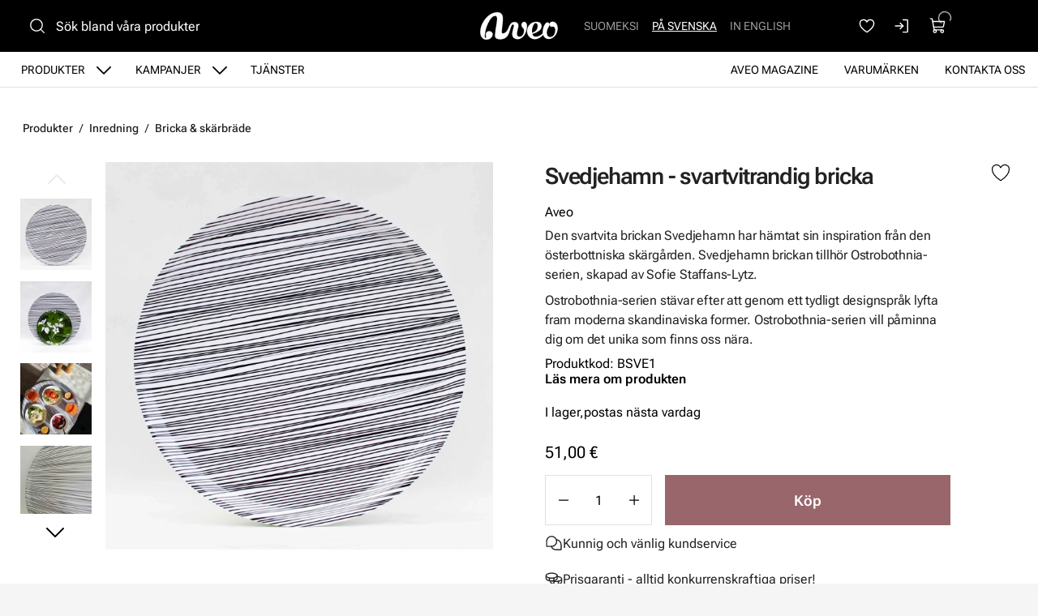

--- FILE ---
content_type: text/html
request_url: https://www.aveo.fi/sv/produkter/inredning/svedjehamn-svartvitrandig-bricka
body_size: 16700
content:
<!DOCTYPE html>
<html lang="sv-FI" data-edit-lang="sv-FI">
	<head>
		<base href="https://www.aveo.fi/"><!--[if lte IE 6]></base><![endif]-->
		<title>Svedjehamn - större Österbottenbricka passar perfekt som present</title>
		<meta charset="utf-8">
		<meta name="viewport" content="width=device-width, initial-scale=1.0">
		<meta http-equiv="Content-Type" content="text/html; charset=utf-8">
		<meta http-equiv="X-UA-Compatible" content="IE=edge" />
        
		<meta name="generator" content="WebAdmin - http://www.creamarketing.com" />
<meta http-equiv="Content-type" content="text/html; charset=utf-8" />
<meta name="description" content="Österbottenseriens Svedjehamn-bricka är stor och den perfekta gåvan mellan makar eller presenten till flickvän, mamma eller vännerna" />
<link rel="canonical" href="https://www.aveo.fi/sv/produkter/inredning/svedjehamn-svartvitrandig-bricka" />


    <link rel="alternate" hreflang="fi-fi" href="https://www.aveo.fi/tuotteet/sisustus/svedjehamn-valkomustaraidallinen-tarjotin" />

    <link rel="alternate" hreflang="sv-fi" href="https://www.aveo.fi/sv/produkter/inredning/svedjehamn-svartvitrandig-bricka" />

    <link rel="alternate" hreflang="sv-se" href="https://www.aveohome.se/produkter/inredning/svedjehamn-svartvitrandig-bricka" />

    <link rel="alternate" hreflang="en-us" href="https://www.aveo.fi/en/products/interior-design-2/svedjehamn-black-and-white-striped-tray" />

    <link rel="alternate" hreflang="en-gb" href="https://www.aveohome.se/eng/products/interior-design-2/svedjehamn-black-and-white-striped-tray" />

<meta name="twitter:card" content="summary_large_image" />

	<meta property="og:site_name" content="Aveo.fi" />


	<meta property="og:title" content="Svedjehamn - större Österbottenbricka passar perfekt som present" />


	<meta property="og:description" content="Österbottenseriens Svedjehamn-bricka är stor och den perfekta gåvan mellan makar eller presenten till flickvän, mamma eller vännerna" />


	<meta property="og:image" content="https://www.aveo.fi/assets/ProductCatalog/3/SilverShop_Page_Product-2268/2627__PadWzEyMDAsNjMwLCJGRkZGRkYiLDBd_FillWzEyMDAsNjMwXQ.webp" />
	<meta property="og:image:type" content="image/webp" />
	<meta property="og:image:width" content="1200" />
	<meta property="og:image:height" content="630" />


	<meta property="og:url" content="https://www.aveo.fi/sv/produkter/inredning/svedjehamn-svartvitrandig-bricka" />

        <link rel="apple-touch-icon" sizes="180x180" href="/resources/themes/aveo-2022/client/dist/images/favicon/apple-touch-icon.png?m=1758272675">
<link rel="icon" type="image/png" sizes="32x32" href="/resources/themes/aveo-2022/client/dist/images/favicon/favicon-32x32.png?m=1758272675">
<link rel="icon" type="image/png" sizes="16x16" href="/resources/themes/aveo-2022/client/dist/images/favicon/favicon-16x16.png?m=1758272675">
<link rel="mask-icon" href="/resources/themes/aveo-2022/client/dist/images/favicon/safari-pinned-tab.svg?m=1758272675" color="#000000">
<meta name="msapplication-TileColor" content="#ffffff">
<meta name="theme-color" content="#ffffff">
		
		
	
		






	


		

        
	<link rel="stylesheet" type="text/css" href="/resources/themes/aveo-2022/client/dist/styles/productcatalogpage_item.css?m=1758272675" />
<style>:root {
    --brand-color-1-100: #EEE6E7;
    --brand-color-1-400: #b37f85;
    --brand-color-1-500: #AA7177;
    --brand-color-1-600: #99666b;
    --brand-color-1-700: #7a5256;
    --shade-color-0: #ffffff;
    --shade-color-50: #f5f5f5;
    --shade-color-100: #e0e0e0;
    --shade-color-200: #c2c2c2;
    --shade-color-300: #adadad;
    --shade-color-400: #d4d2da;
    --shade-color-500: #858585;
    --shade-color-600: #707070;
    --shade-color-700: #5c5c5c;
    --shade-color-800: #333333;
    --shade-color-900: #222222;
    --shade-color-1000: #000000;
    
    
}</style>
</head>
	
	<body class="Creamarketing\SilverShop\Model\ProductCatalogPage  suggestion-search" lang="sv-FI" data-edit-lang="sv-FI" data-pagejsondata="sv/produkter/inredning/svedjehamn-svartvitrandig-bricka/page-data.json">
        
            <div id="PagePlaceholderTop"></div>
        

        
			<div id="CookieConsent" class="cookie-consent typography"></div>
		

        <button id="skip-content-header" onclick="window.location.hash='';window.location.hash='a-main-content'" aria-label="Gå till huvudinnehåll">
            Gå till huvudinnehåll
        </button>
		
        <div class="site-overlay"></div>

		<div id="fixed-header-indicator" class="header-indicator shopcore shopcore-override" data-rootmargin="44"></div>
<div id="desktop-indicator" class="desktop-indicator"></div>
<div id="desktop-navigation-indicator" class="desktop-indicator"></div>
<header class="header desktop-search search-visible shopcore shopcore-override typography" data-menu-open="false" role="banner" data-first-block="TextImageBlock" data-static="mobile-translations">
    <div class="sticky-container">
        <div class="sticky-content">

            
                <div id="HeaderSearchForm"
	 data-result-container="#SearchResults"
	 data-default-view="#SearchDefault"
	 class=" matomo-search image-search search-left"
	 data-imagesearch-js-url="/resources/themes/shoptheme-core/client/dist/js/imagesearch.js?m=1758272718" data-imagesearch-css-url="/resources/themes/shoptheme-core/client/dist/styles/imagesearch.css?m=1758272718"
	>
	<div class="header-search-inner">
		    <button class="search-dropdown-icon mobile-search-icon accessibility-button" aria-label="Sök">
        <svg xmlns="http://www.w3.org/2000/svg" width="22" height="22" fill="#000000" viewBox="0 0 256 256" aria-hidden="true"><circle cx="116" cy="116" r="84" fill="none" stroke="currentColor" stroke-linecap="round" stroke-linejoin="round" stroke-width="16"></circle><line x1="175.4" y1="175.4" x2="224" y2="224" fill="none" stroke="currentColor" stroke-linecap="round" stroke-linejoin="round" stroke-width="16"></line></svg>
    </button>
    <div class="search-dropdown-icon desktop-search-icon accessibility-button">
        <svg xmlns="http://www.w3.org/2000/svg" width="22" height="22" fill="#000000" viewBox="0 0 256 256" aria-hidden="true"><circle cx="116" cy="116" r="84" fill="none" stroke="currentColor" stroke-linecap="round" stroke-linejoin="round" stroke-width="16"></circle><line x1="175.4" y1="175.4" x2="224" y2="224" fill="none" stroke="currentColor" stroke-linecap="round" stroke-linejoin="round" stroke-width="16"></line></svg>
    </div>
    <div class="search-bar">
        
        
<form id="Form_SearchForm" action="/sv/sok/SearchForm/" method="GET" enctype="application/x-www-form-urlencoded" autocomplete="off">

	
	<p id="Form_SearchForm_error" class="message " style="display: none"></p>
	

	<fieldset>
		
		
			<div id="Form_SearchForm_Search_Holder" class="field text suggestion-input form-group--no-label">
	
	<div class="middleColumn">
		<input type="search" name="Search" class="text suggestion-input form-group--no-label" id="Form_SearchForm_Search" placeholder="Sök bland våra produkter" aria-label="Sök bland våra produkter" data-suggestion-target="SolrSuggestion" data-minimum-search-length="3" />
	</div>
	
	
	
</div>

		
			<div id="AjaxSearchResults" data-url="/sv/sok/SearchForm/field/Results/Search" data-searchurl="https://www.aveo.fi/sv/sok/AdvancedSearchForm">
    <div class="search-container">
        <div class="search-container-inner">
            <div id="SearchResults" class="general-padding">
                
            </div>
            
                <div id="SolrSuggestion" class="suggestion-list" role="list" aria-labelledby="list-heading" tabindex="0">
                    <ul>
                        
                    </ul>
                </div>
            

        
            <div id="SearchImageUpload">
    <button id="image-upload-toggle" type="button" aria-controls="image-upload-container" aria-expanded="false" aria-label="Bildsök">
        <svg xmlns="http://www.w3.org/2000/svg" width="24" height="24" fill="#000000" viewBox="0 0 256 256" aria-hidden="true"><path d="M208,58H179.21L165,36.67A6,6,0,0,0,160,34H96a6,6,0,0,0-5,2.67L76.78,58H48A22,22,0,0,0,26,80V192a22,22,0,0,0,22,22H208a22,22,0,0,0,22-22V80A22,22,0,0,0,208,58Zm10,134a10,10,0,0,1-10,10H48a10,10,0,0,1-10-10V80A10,10,0,0,1,48,70H80a6,6,0,0,0,5-2.67L99.21,46h57.57L171,67.33A6,6,0,0,0,176,70h32a10,10,0,0,1,10,10ZM128,90a42,42,0,1,0,42,42A42,42,0,0,0,128,90Zm0,72a30,30,0,1,1,30-30A30,30,0,0,1,128,162Z"></path></svg>
        Bildsök
    </button>
    <div id="image-upload-container" class="hidden" aria-labelledby="image-upload-toggle">
        <div class="upload-inner">
            <span class="heading-2 visual-search-title">
                <svg xmlns="http://www.w3.org/2000/svg" width="22" height="18" viewBox="0 0 22 18" fill="none">
                    <path d="M19.0162 2.34783H16.2386L14.8728 0.348261C14.7997 0.241192 14.7006 0.153394 14.5843 0.0926468C14.4681 0.0318993 14.3383 7.72874e-05 14.2065 0H7.79352C7.66169 7.72874e-05 7.5319 0.0318993 7.41567 0.0926468C7.29944 0.153394 7.20035 0.241192 7.12718 0.348261L5.76042 2.34783H2.98381C2.346 2.34783 1.73431 2.59519 1.28332 3.03549C0.832317 3.47579 0.578949 4.07297 0.578949 4.69565V15.6522C0.578949 16.2749 0.832317 16.872 1.28332 17.3123C1.73431 17.7526 2.346 18 2.98381 18H19.0162C19.654 18 20.2657 17.7526 20.7167 17.3123C21.1677 16.872 21.4211 16.2749 21.4211 15.6522V4.69565C21.4211 4.07297 21.1677 3.47579 20.7167 3.03549C20.2657 2.59519 19.654 2.34783 19.0162 2.34783ZM19.8178 15.6522C19.8178 15.8597 19.7334 16.0588 19.583 16.2056C19.4327 16.3523 19.2288 16.4348 19.0162 16.4348H2.98381C2.7712 16.4348 2.56731 16.3523 2.41698 16.2056C2.26664 16.0588 2.18219 15.8597 2.18219 15.6522V4.69565C2.18219 4.48809 2.26664 4.28903 2.41698 4.14226C2.56731 3.9955 2.7712 3.91304 2.98381 3.91304H6.19029C6.32229 3.91313 6.45228 3.88138 6.5687 3.82063C6.68512 3.75987 6.78437 3.67199 6.85763 3.56478L8.22239 1.56522H13.7766L15.1424 3.56478C15.2156 3.67199 15.3149 3.75987 15.4313 3.82063C15.5477 3.88138 15.6777 3.91313 15.8097 3.91304H19.0162C19.2288 3.91304 19.4327 3.9955 19.583 4.14226C19.7334 4.28903 19.8178 4.48809 19.8178 4.69565V15.6522ZM11 5.47826C10.128 5.47826 9.27559 5.73071 8.55054 6.20367C7.8255 6.67664 7.2604 7.34889 6.9267 8.13541C6.593 8.92192 6.50569 9.78738 6.67581 10.6223C6.84593 11.4573 7.26584 12.2243 7.88243 12.8262C8.49903 13.4282 9.28462 13.8382 10.1399 14.0042C10.9951 14.1703 11.8816 14.0851 12.6872 13.7593C13.4928 13.4335 14.1814 12.8818 14.6659 12.174C15.1503 11.4661 15.4089 10.6339 15.4089 9.78261C15.4076 8.64142 14.9426 7.54735 14.1161 6.7404C13.2896 5.93346 12.1689 5.47956 11 5.47826ZM11 12.5217C10.4451 12.5217 9.90265 12.3611 9.44126 12.0601C8.97987 11.7591 8.62026 11.3313 8.4079 10.8308C8.19555 10.3303 8.13999 9.77957 8.24824 9.24823C8.3565 8.71689 8.62372 8.22883 9.0161 7.84575C9.40847 7.46268 9.9084 7.2018 10.4526 7.09611C10.9969 6.99042 11.561 7.04466 12.0737 7.25198C12.5864 7.4593 13.0245 7.81038 13.3328 8.26083C13.6411 8.71128 13.8057 9.24086 13.8057 9.78261C13.8057 10.5091 13.5101 11.2058 12.9839 11.7195C12.4577 12.2332 11.7441 12.5217 11 12.5217Z" fill="black"/>
                </svg>
                Bildsök
            </span>
            
<form id="Form_getImageSearchForm" action="/sv/produkter/getImageSearchForm/" method="POST" enctype="application/x-www-form-urlencoded">

	
	<p id="Form_getImageSearchForm_error" class="message " style="display: none"></p>
	

	<fieldset>
		
		
			<div id="Form_getImageSearchForm_ImageUpload_Holder" class="field filepond form-group--no-label">
	
	<div class="middleColumn">
		<input type="text" name="ImageUpload" class="filepond form-group--no-label" id="Form_getImageSearchForm_ImageUpload" data-server="/sv/produkter/getImageSearchForm/field/ImageUpload/search" />
	</div>
	
	
	
</div>

		
		<div class="clear"><!-- --></div>
	</fieldset>

	
	<div class="btn-toolbar">
		
			<input type="submit" name="action_Submit" class="action form-group--no-label" id="Form_getImageSearchForm_action_Submit" />
		
	</div>
	

</form>


            
            <div class="upload-steps step-labels">
                <div class="step active"><span>1.</span> Sök produkter med hjälp av egen bild</div>
                <div class="step"><span>2.</span> Vi söker efter en motsvarande produkt på webbplatsen baserat på bilden!</div>
                
            </div>
        </div>
    </div>
</div>
        
        <button class="search-close accessibility-button" aria-label="Stäng sök">
            <svg xmlns="http://www.w3.org/2000/svg" width="22" height="22" fill="#000000" viewBox="0 0 256 256" aria-hidden="true"><line x1="200" y1="56" x2="56" y2="200" stroke="currentColor" stroke-linecap="round" stroke-linejoin="round" stroke-width="16"></line><line x1="200" y1="200" x2="56" y2="56" stroke="currentColor" stroke-linecap="round" stroke-linejoin="round" stroke-width="16"></line></svg>
        </button>
        <div class="search-loader"></div>
        </div>
    </div>
</div>
		
		<div class="clear"><!-- --></div>
	</fieldset>

	
	<div class="btn-toolbar">
		
			<input type="submit" name="action_FulltextSearch" value="Sök" class="action" id="Form_SearchForm_action_FulltextSearch" />
		
	</div>
	

</form>


    </div>	
		</div>
</div>
            

            <button id="OpenMainMenu" aria-label="Meny" class="general-side-padding"> 
                <span class="main-menu-icon">
                    <span></span>
                    <span></span>
                    <span></span>
                    <span></span>
                </span>
                
            </button>

            <div class="brand-container">
    <a href="/sv/" aria-label="Gå till framsidan" class="brand" rel="home">
    <svg id="b" xmlns="http://www.w3.org/2000/svg" viewBox="0 0 417.44 148.46"><g id="c"><path d="m147.21,95.76c-3.98,6.19-5.9,8.41-7.35,10.07-2.21,2.54-6.62,6.24-12.16,7.76-2.45.67-5.25,1.26-7,1.13-2.28-.16-4.19-2-4.73-3.85-.55-1.86-.56-3.56-.42-5.47.51-7.17,1.23-14.33,1.98-21.48,1.5-14.22,3.61-29.22,4.41-42.61.05-4.75,0-9.43-.4-14.08-.44-5.16-1.9-10.09-4.81-14.44C110.28,3.12,100.81-.17,89.77.61c-9.09.64-19.89,3.44-28.03,7.43-11.22,5.51-20.11,12.95-28.31,21.69C11.24,53.35-3.07,87.05,1.28,117.15c1.11,7.68,3.3,12.16,4.84,14.78,2.74,4.67,6.25,8.21,9.68,10.4,4.02,2.56,4.48,3.76,12.27,5.37,6.46.73,14.76,0,21.62-3.36,5.37-2.71,10.38-7.35,13.97-13.33,1.25-2.08,4.52-11.11,2.33-17.5-5.77-16.78-43.72-16.38-34.37,16.01-.28,3.43-.54,11.77-4.45,9.92-2.92-1.38-2.7-10.13-2.79-12.03-.22-4.65,2.93-22.77,3.82-27.73.98-5.47,3.42-13.23,5.61-19.68,4.26-12.54,9.61-24.62,16.63-35.88,4.29-6.9,9.16-13.32,15.48-18.51,3.4-2.79,7.3-4.56,11.57-5.37,5.9-1.12,10.05,1.18,11.93,6.91.91,2.77,1.46,5.8,1.46,8.71,0,4.66-.38,9.35-1.01,13.97-1.38,10.06-2.92,20.11-4.6,30.13-.27,1.62-2.31,14.12-2.65,16.4-.04.26-.23,1.92-.25,2.05-.53,4.41-.63,5.32-1.02,9.8-.08.69-.16,2.15-.24,2.95-.08.96-.41,3.27-.56,4.67-.28,2.58-.67,4.32-.6,11.1.09,8.86,2.98,14.34,13.37,17.18,2.83.77,5.75,1.36,8.67,1.65,8.83.88,20.51-.35,29.1-4.7,12.32-6.24,14.93-11.53,20.85-23.22.59-1.15,1.69-3.79,2.85-6.93-3.56-6.07-3.43-9.45-7.57-15.16Z" style="fill:#ffffff; stroke:#ffffff; stroke-miterlimit:10;"/><path d="m251.2,69.91c-.55-4.17-1.62-8.14-3.9-11.72-4.73-7.43-16.62-7.1-21.29-.84-3.28,4.38-4.55,9.28-3.61,14.74.7,4.07,2.65,7.5,5.24,10.58,1.61,1.92,3.32,3.76,5,5.62,2.04,2.26,3.18,4.83,3.01,7.98-.14,2.53-.01,5.07-.11,7.59-.15,3.94-.83,7.8-2.35,11.45-3.78,9.09-10.04,15.32-19.82,17.02-8.4,1.46-13.55-2.04-15.46-10.33-1.01-4.39-.73-8.76.23-13.11,1.91-8.68,3.93-17.34,5.72-26.04.77-3.74,1.51-7.57,1.53-11.37.07-10.14-6.77-17.29-16.65-17.82-2.47-.13-4.96-.18-7.43-.02-7.34.46-12.64,3.96-17.63,9.77-2.98,3.47-5.65,8.08-8.67,14.95-2.34,5.33-4.68,12.6-7.82,17.39,2.82,5.61,3.71,11.24,7.03,16.56,2.18-5.66,5.29-14.2,7.09-20,1.21-3.89,2.17-7.87,3.57-11.68,1.2-3.27,2.75-6.42,4.37-9.5.7-1.32,1.83-2.52,3.02-3.41,4.04-3,8.28-1.1,8.94,3.96.18,1.36.04,2.77-.08,4.15-.1,1.13-.35,2.26-.62,3.37-2.22,9.02-4.43,18.05-6.69,27.06-1.46,5.83-2.35,11.68-1.18,17.68,1.78,9.1,6.69,15.71,15.34,18.85,12.97,4.72,25.2,3.12,36.32-5.41,7.36-5.64,12.94-12.84,17.24-21.08,4.49-8.59,7.16-17.8,8.63-27.38.96-6.29,1.85-12.6,1.01-19.01Z" style="fill:#ffffff; stroke:#ffffff; stroke-miterlimit:10;"/><path d="m339.22,110.72c-.08,0-11.9,17.12-34.7,21.25-4.57.83-13.35.67-17.98-3.54-3.62-3.28-5.97-7.74-6.38-11.66,13.51-2.73,25.39-9.28,32.3-13.73,10.06-6.47,19.15-15.81,17.31-30.76-.89-7.19-3.27-11.64-9.4-15.74-.72-.48-3.54-1.96-4.36-2.22-5.93-1.9-10.91-1.99-17.63-1.65-7.37.38-14.4,2-20.87,5.67-10.01,5.67-16.9,14.05-21.18,24.67-2.4,5.95-3.78,12.15-3.9,18.58-.15,8.03,1.84,17.33,6.16,24,5.39,8.33,11.67,14.45,24.11,18.36,3.49,1.1,10.64,1.71,15.39,1.3,9.83-.85,30.59-8.06,42.85-27.16l-1.71-7.39Zm-60.43-16.38c.07-.96.06-1.65.17-2.32,1.35-8.01,3.3-15.85,7.32-22.99,1.11-1.97,2.43-3.84,3.8-5.65.79-1.05,1.8-1.98,2.84-2.79,4.32-3.4,10.36-2.25,13.41,2.36,1.4,2.12,2.58,4.73,2.86,6.65.59,4.08.36,9.78-1.22,16.45-2.04,8.61-8.94,15.55-13.2,18.2-7.01,4.35-12.83,5.97-15.71,7.23-.96-6.23-.54-13.83-.33-15.77,0-.19.05-1.16.07-1.36Z" style="fill:#ffffff; stroke:#ffffff; stroke-miterlimit:10; stroke-width:1.01px;"/><path d="m353.46,58.8c-3.26,3.37-7.55,10.62-10.64,17.26-2.24,4.8-4.46,14.45-5.19,19.41-2.54,17.21-.53,29.76,8.93,40.09,8.89,9.71,24.85,11.54,38.75,4.95,4.84-2.29,9.63-4.98,15.65-11.77,5.13-5.79,10.38-12.42,14.21-28.04,2.8-11.4,1.96-18.65-.17-27.49s-8.37-15.43-11.45-17.6c-7.5-5.27-17.08-4.58-21.87-2.44-4.3,1.92-7.99,5.34-8.8,9.97-.64,3.67-.22,5.65.95,8.2,2.25,4.91,5.36,6.06,7.82,6.61,6.88,1.53,10.45-2.09,14.8.93,1.43.99,7.13,5.03,7.91,15.09.61,7.86-2.27,18.65-4.57,24.09-1.49,3.53-4.53,8.33-8.65,11.38-3.85,3.05-9.25,4.87-14.02,4.77-3.27-.15-7.49.02-12.35-4.41-1.61-1.47-5.08-4.92-6.26-15.37-1.67-14.73,3.4-21.73,11.32-38.26,2.88-6.01,2.16-12.4,1.5-14.29-.55-1.56-1.55-3.13-2.32-3.85-1.1-1.02-2.06-1.52-3.73-2.04-1.83-.57-2.92-.61-4.72-.38-1.46.27-2.47.34-4.44,1.29-1.35.88-1.9,1.15-2.63,1.89" style="fill:#ffffff; stroke-width:0px;"/><path d="m353.46,58.8c-3.26,3.37-7.55,10.62-10.64,17.26-2.24,4.8-4.46,14.45-5.19,19.41-2.54,17.21-.53,29.76,8.93,40.09,8.89,9.71,24.85,11.54,38.75,4.95,4.84-2.29,9.63-4.98,15.65-11.77,5.13-5.79,10.38-12.42,14.21-28.04,2.8-11.4,1.96-18.65-.17-27.49s-8.37-15.43-11.45-17.6c-7.5-5.27-17.08-4.58-21.87-2.44-4.3,1.92-7.99,5.34-8.8,9.97-.64,3.67-.22,5.65.95,8.2,2.25,4.91,5.36,6.06,7.82,6.61,6.88,1.53,10.45-2.09,14.8.93,1.43.99,7.13,5.03,7.91,15.09.61,7.86-2.27,18.65-4.57,24.09-1.49,3.53-4.53,8.33-8.65,11.38-3.85,3.05-9.25,4.87-14.02,4.77-3.27-.15-7.49.02-12.35-4.41-1.61-1.47-5.08-4.92-6.26-15.37-1.67-14.73,3.4-21.73,11.32-38.26,2.88-6.01,2.16-12.4,1.5-14.29-.55-1.56-1.55-3.13-2.32-3.85-1.1-1.02-2.06-1.52-3.73-2.04-1.83-.57-2.92-.61-4.72-.38-1.46.27-2.47.34-4.44,1.29-1.35.88-1.9,1.15-2.63,1.89" style="fill:none; stroke:#ffffff; stroke-miterlimit:10;"/></g></svg>
    </a>
</div> 

            <div class="navigation-area">
                <div class="navigation-container">
    <nav class="navigation main-navigation " data-level="0" data-current-level="2">
        <ul>
            	  
                <li class='current'  aria-haspopup="true" aria-expanded="false" >
    <a href="sv/produkter" class="menu-link menu-icons has-sub" data-title="Produkter" aria-label="Gå till sidan Produkter" >
        
        Produkter
    </a>
    
        <!-- Toggle SubItems Link --> 
        <button class="toggle-submenu" aria-expanded="false" aria-label="Visa undermeny från sidan Produkter">
            <svg xmlns="http://www.w3.org/2000/svg" width="26" height="26" fill="#000000" viewBox="0 0 256 256" aria-hidden="true"><polyline points="208 96 128 176 48 96" fill="none" stroke="currentColor" stroke-linecap="round" stroke-linejoin="round" stroke-width="16"></polyline></svg>
        </button>

        <!-- Subnavigation via fetch. -->
        
    
    <div id="Submenu-9" style="--navigation-count: 10" data-level="1" data-current-level="2" class="navigation sub-navigation sub level1" data-url="/sv/produkter/RenderSubmenu">
        <button class="close-submenu-button" aria-label="Stäng meny">
            <svg xmlns="http://www.w3.org/2000/svg" width="28" height="28" fill="#000000" viewBox="0 0 256 256" aria-hidden="true"><line x1="200" y1="56" x2="56" y2="200" stroke="currentColor" stroke-linecap="round" stroke-linejoin="round" stroke-width="16"></line><line x1="200" y1="200" x2="56" y2="56" stroke="currentColor" stroke-linecap="round" stroke-linejoin="round" stroke-width="16"></line></svg>
        </button>
        <div class="sub-navigation-wrapper">
            <ul>
                <li class="go-back">
                    <button class="close-submenu" aria-label="Tillbaka">
                        <svg xmlns="http://www.w3.org/2000/svg" width="26" height="26" fill="#000000" viewBox="0 0 256 256" aria-hidden="true"><polyline points="208 96 128 176 48 96" fill="none" stroke="currentColor" stroke-linecap="round" stroke-linejoin="round" stroke-width="16"></polyline></svg>
                        <span class="go-back-label">Tillbaka</span>
                    </button>
                </li>
                <li class="current current-header">
                    <a class="go-to" href="sv/produkter" aria-label="Gå till sidan Produkter" >                        
                    <span class="go-to-label  visible">Gå till</span>                        
                    <span class="go-to-page-title">Produkter</span>
                    </a>
                </li>
                
            </ul>
        </div>
    </div>


    
</li>
            	  
                <li data-linkingmode='14' >
    <a href="sv/kampanjer" class="menu-link menu-icons has-sub" data-title="Kampanjer" aria-label="Gå till sidan Kampanjer" >
        
        Kampanjer
    </a>
    
        <!-- Toggle SubItems Link --> 
        <button class="toggle-submenu" aria-expanded="false" aria-label="Visa undermeny från sidan Kampanjer">
            <svg xmlns="http://www.w3.org/2000/svg" width="26" height="26" fill="#000000" viewBox="0 0 256 256" aria-hidden="true"><polyline points="208 96 128 176 48 96" fill="none" stroke="currentColor" stroke-linecap="round" stroke-linejoin="round" stroke-width="16"></polyline></svg>
        </button>

        <!-- Subnavigation via fetch. -->
        
    <div id="Submenu-14" data-level="1" data-current-level="0" class="campaign-menu swiper-menu navigation sub-navigation sub level1" data-url="/sv/kampanjer/RenderSubmenu">
    
        <button class="close-submenu-button" aria-label="Stäng kampanjmeny">
            <svg xmlns="http://www.w3.org/2000/svg" width="28" height="28" fill="#000000" viewBox="0 0 256 256" aria-hidden="true"><line x1="200" y1="56" x2="56" y2="200" stroke="currentColor" stroke-linecap="round" stroke-linejoin="round" stroke-width="16"></line><line x1="200" y1="200" x2="56" y2="56" stroke="currentColor" stroke-linecap="round" stroke-linejoin="round" stroke-width="16"></line></svg>
        </button>
        <div class="sub-navigation-wrapper swiper" data-id="Submenu-14" data-count="2">
    
        <ul class="swiper-wrapper">
            <li class="go-back">
                <button class="close-submenu" aria-label="Tillbaka">
                    <svg xmlns="http://www.w3.org/2000/svg" width="26" height="26" fill="#000000" viewBox="0 0 256 256" aria-hidden="true"><polyline points="208 96 128 176 48 96" fill="none" stroke="currentColor" stroke-linecap="round" stroke-linejoin="round" stroke-width="16"></polyline></svg>
                    <span class="go-back-label">Tillbaka</span>
                </button>
            </li>
            <li class="current current-header">
                <a class="go-to" href="sv/kampanjer" aria-label="Gå till sidan Kampanjer" >                        
                <span class="go-to-label">Gå till</span>                        
                <span class="go-to-page-title">Kampanjer</span>
                </a>
            </li>
            
        </ul>
        <div class="swiper-buttons">
            <button data-id="Submenu-14" class="swiper-button swiper-button-prev accessibility-button content-autocontrast" aria-label="Föregående">
                <svg xmlns="http://www.w3.org/2000/svg" width="44" height="44" fill="#000000" viewBox="0 0 256 256" aria-hidden="true"><circle cx="128" cy="128" r="96" fill="none" stroke="currentColor" stroke-miterlimit="10" stroke-width="10"></circle><polyline points="144 92 104 128 144 164" fill="none" stroke="currentColor" stroke-linecap="round" stroke-linejoin="round" stroke-width="10"></polyline></svg>
            </button>
            <button data-id="Submenu-14" class="swiper-button swiper-button-next accessibility-button content-autocontrast" aria-label="Nästa">
                <svg xmlns="http://www.w3.org/2000/svg" width="44" height="44" fill="#000000" viewBox="0 0 256 256" aria-hidden="true"><circle cx="128" cy="128" r="96" fill="none" stroke="currentColor" stroke-miterlimit="10" stroke-width="10"></circle><polyline points="116 92 156 128 116 164" fill="none" stroke="currentColor" stroke-linecap="round" stroke-linejoin="round" stroke-width="10"></polyline></svg>
            </button>
        </div>
    
        </div>
    
</div>

    
</li>
            	  
                <li data-linkingmode='62' >
    <a href="sv/palvelut" class="menu-link" data-title="Tjänster" aria-label="Gå till sidan Tjänster" >
        
        Tjänster
    </a>
    
</li>
            	  
                <li data-linkingmode='57'  data-alignment="right">
    <a href="sv/kontakta-oss" class="menu-link" data-title="Kontakta oss" aria-label="Gå till sidan Kontakta oss" >
        
        Kontakta oss
    </a>
    
</li>
            	  
                <li data-linkingmode='18'  data-alignment="right">
    <a href="sv/varumarken" class="menu-link" data-title="Varumärken" aria-label="Gå till sidan Varumärken" >
        
        Varumärken
    </a>
    
</li>
            	  
                <li data-linkingmode='58'  data-alignment="right">
    <a href="sv/aveo-magazine" class="menu-link" data-title="Aveo Magazine" aria-label="Gå till sidan Aveo Magazine" >
        
        Aveo Magazine
    </a>
    
</li>
            
        </ul>
    </nav>
</div>

            </div>

            <div class="header-visible-container">

                
	<div class="PageTranslations default mobile-menu-visible ">
        
            
            <ul class="translations">
                
                    
                    <li class="translation fi-fi" data-locale="fi-fi">
                        <a class="link" href="https://www.aveo.fi/tuotteet/sisustus/svedjehamn-valkomustaraidallinen-tarjotin" hreflang="fi-fi" title="Suomeksi">Suomeksi</a>
                    </li>
                
                    
                    <li class="translation sv-fi" data-locale="sv-fi">
                        <a class="current" href="https://www.aveo.fi/sv/produkter/inredning/svedjehamn-svartvitrandig-bricka" hreflang="sv-fi" title="På svenska">På svenska</a>
                    </li>
                
                    
                    <li class="translation en-us" data-locale="en-us">
                        <a class="link" href="https://www.aveo.fi/en/products/interior-design-2/svedjehamn-black-and-white-striped-tray" hreflang="en-us" title="In English">In English</a>
                    </li>
                
            </ul>
        
	</div>

                
                
    <div id="HeaderFavorites">
        <a href="/sv/favoriter/" class="account-icon accessibility-button" aria-label="Favoriter">
            <svg xmlns="http://www.w3.org/2000/svg" width="22" height="22" fill="#000000" viewBox="0 0 256 256" aria-hidden="true"><path d="M128,216S28,160,28,92A52,52,0,0,1,128,72h0A52,52,0,0,1,228,92C228,160,128,216,128,216Z" fill="none" stroke="currentColor" stroke-linecap="round" stroke-linejoin="round" stroke-width="16"></path></svg>
        </a> 
    </div>


                <div id="HeaderAccount">
    	
        
        <a class="login-icon accessibility-button" href="Security/login?BackURL=/sv/produkter/" aria-label="Logga in">
            <svg xmlns="http://www.w3.org/2000/svg" width="22" height="22" fill="#000000" viewBox="0 0 256 256" aria-hidden="true"><polyline points="94 170 136 128 94 86" fill="none" stroke="currentColor" stroke-linecap="round" stroke-linejoin="round" stroke-width="16"></polyline><line x1="24" y1="128" x2="136" y2="128" fill="none" stroke="currentColor" stroke-linecap="round" stroke-linejoin="round" stroke-width="16"></line><path d="M136,40h56a8,8,0,0,1,8,8V208a8,8,0,0,1-8,8H136" fill="none" stroke="currentColor" stroke-linecap="round" stroke-linejoin="round" stroke-width="16"></path></svg>
        </a>
        
    		
</div>

                <div id="HeaderCart">
    <button class="cart-icon accessibility-button" aria-label="Visa köpkorg">
        <svg xmlns="http://www.w3.org/2000/svg" width="22" height="22" fill="#000000" viewBox="0 0 256 256" aria-hidden="true"><path d="M184,184H69.8L41.9,30.6A8,8,0,0,0,34.1,24H16" fill="none" stroke="currentColor" stroke-linecap="round" stroke-linejoin="round" stroke-width="16"></path><circle cx="80" cy="204" r="20" fill="none" stroke="currentColor" stroke-linecap="round" stroke-linejoin="round" stroke-width="16"></circle><circle cx="184" cy="204" r="20" fill="none" stroke="currentColor" stroke-linecap="round" stroke-linejoin="round" stroke-width="16"></circle><path d="M62.5,144H188.1a15.9,15.9,0,0,0,15.7-13.1L216,64H48" fill="none" stroke="currentColor" stroke-linecap="round" stroke-linejoin="round" stroke-width="16"></path></svg>
        <span id="ProductCartCount" data-count="0"></span>  
    </button>
    <div id="CartContent">
        <button id="CloseCart" class="accessibility-button" aria-label="Stäng köpkorg">
            <svg xmlns="http://www.w3.org/2000/svg" width="28" height="28" fill="#000000" viewBox="0 0 256 256" aria-hidden="true"><line x1="200" y1="56" x2="56" y2="200" stroke="currentColor" stroke-linecap="round" stroke-linejoin="round" stroke-width="16"></line><line x1="200" y1="200" x2="56" y2="56" stroke="currentColor" stroke-linecap="round" stroke-linejoin="round" stroke-width="16"></line></svg>
        </button>
        <div class="cart-container shopcore shopcore-override HeaderCart" data-render-link="/sv/produkter/RenderCart" data-cart-item-count="">
    
        <div class="cart-icon">
            <div class="heading-3 cart-title">
                
                Varukorg
                </div>
            
                <a class="accessibility-button cart-edit" href="/sv/kopkorg/" aria-label="Redigera varukorg">
                    Redigera varukorg
                </a>
            
        </div>
        
            Det finns inga produkter i din varukorg.
        
        <div class="cart-actions">
            
        </div>
    
</div>
        <div class="cart-container shopcore shopcore-override HeaderCart" data-render-link="/sv/produkter/RenderQuotationCart" data-cart-item-count="">
    
</div>

    </div>
</div>

                <div id="AddedProductPopup" class="typography">
    <div class="added-product-container">
        <div class="added-product-text">
            Produkten tillsatt:
        </div>
        <div id="AddedProduct">
        </div>
    </div>
	
	<div class="added-product-buttons">
		<button class="accessibility-button-dark" aria-label="Fortsätt handla" onclick="javascript:document.getElementById('AddedProductPopup').classList.remove('visible');document.body.classList.remove('overlay');">
            Fortsätt handla
        </button>
	
		<a class="accessibility-button call-to-action-brand" href="/sv/kassa/" aria-label="Kassa">
            Kassa
		</a>
	</div>
</div>
            </div>
        </div>
    </div>
    
        <div class="static-container mobile-menu-visible">
            <div class="static-container-inner">
                <div class='IconTextBorderBlockContent typography'>
                    <div class="column-blocks">
                        
                    </div>
                </div>
                
	<div class="PageTranslations default mobile-menu-visible ">
        
            
            <ul class="translations">
                
                    
                    <li class="translation fi-fi" data-locale="fi-fi">
                        <a class="link" href="https://www.aveo.fi/tuotteet/sisustus/svedjehamn-valkomustaraidallinen-tarjotin" hreflang="fi-fi" title="Suomeksi">Suomeksi</a>
                    </li>
                
                    
                    <li class="translation sv-fi" data-locale="sv-fi">
                        <a class="current" href="https://www.aveo.fi/sv/produkter/inredning/svedjehamn-svartvitrandig-bricka" hreflang="sv-fi" title="På svenska">På svenska</a>
                    </li>
                
                    
                    <li class="translation en-us" data-locale="en-us">
                        <a class="link" href="https://www.aveo.fi/en/products/interior-design-2/svedjehamn-black-and-white-striped-tray" hreflang="en-us" title="In English">In English</a>
                    </li>
                
            </ul>
        
	</div>

            </div>
        </div>
    
</header>


		
		<div id="a-main-content" class="main" role="main">
			<div class="content-container typography">
	<article class="product-catalog-page-container shopcore shopcore-override">
		
			
	<div id="Product">
		<script type="application/ld+json">{"@context":"https:\/\/schema.org\/","@type":"Product","name":"Svedjehamn - svartvitrandig bricka","sku":"BSVE1","url":"https:\/\/www.aveo.fi\/sv\/produkter\/inredning\/svedjehamn-svartvitrandig-bricka","identifier":"https:\/\/www.aveo.fi\/sv\/produkter\/inredning\/svedjehamn-svartvitrandig-bricka","description":"<p>Den svartvita brickan Svedjehamn har h\u00e4mtat sin inspiration fr\u00e5n den \u00f6sterbottniska sk\u00e4rg\u00e5rden. Svedjehamn brickan tillh\u00f6r Ostrobothnia-serien, skapad av Sofie Staffans-Lytz.&nbsp;<\/p>\n<p>Ostrobothnia-serien st\u00e4var efter att genom ett tydligt designspr\u00e5k lyfta fram moderna skandinaviska former. Ostrobothnia-serien vill p\u00e5minna dig om det unika som finns oss n\u00e4ra.&nbsp;<\/p>","brand":{"@type":"Brand","name":"Aveo"},"offers":{"@type":"Offer","priceCurrency":"EUR","price":51,"availability":"InStock","url":"https:\/\/www.aveo.fi\/sv\/produkter\/inredning\/svedjehamn-svartvitrandig-bricka"},"image":["https:\/\/www.aveo.fi\/assets\/ProductCatalog\/3\/SilverShop_Page_Product-2268\/2627.webp","https:\/\/www.aveo.fi\/assets\/ProductCatalog\/3\/SilverShop_Page_Product-2268\/2627-v2.webp","https:\/\/www.aveo.fi\/assets\/ProductCatalog\/3\/SilverShop_Page_Product-2268\/Svedjehamn-tarjotin-KUVA-vanhanraumanlaidalla.webp","https:\/\/www.aveo.fi\/assets\/ProductCatalog\/3\/SilverShop_Page_Product-2268\/2627-v3.webp","https:\/\/www.aveo.fi\/assets\/ProductCatalog\/3\/SilverShop_Page_Product-2268\/Svedjehamn-mustavalkoinen-tarjotin.webp","https:\/\/www.aveo.fi\/assets\/ProductCatalog\/3\/SilverShop_Page_Product-2268\/Kopia-av-20190810_180120.webp"]}</script>
        
        <div class="product-item-top-container general-padding">
            <div class="product-item-top-content">
                <div class="product-block grid-full">
                    <div class="product-breadcrumbs breadcrumbs">
                        
	<nav class="breadcrumbs-wrapper" aria-label="Brödsmulor">
        <ol class="breadcrumbs-inner">
            
                
                    <li>
                        <a href="/sv/produkter/" class="breadcrumb-1">Produkter</a>
                    </li>
                
            
                
                    <li>
                        <a href="/sv/produkter/inredning" class="breadcrumb-2">Inredning</a>
                    </li>
                
            
                
                    <li>
                        <a href="/sv/produkter/inredning/bricka-and-skarbrade" class="breadcrumb-3">Bricka &amp; skärbräde</a>
                    </li>
                
            
        </ol>
	</nav>

                    </div>
                </div>

                <div class="product-title">
                    <h1>Svedjehamn - svartvitrandig bricka</h1>
                    
    <button id="ProductFavoriteStatus-2268" class="favorite-product-icon product-action favorite" data-class="Product" data-favorite="false" data-id="2268" data-url="/sv/produkter//FavoriteProduct/" aria-pressed="false" title="Lägg till eller ta bort favoritprodukt">
        <svg xmlns="http://www.w3.org/2000/svg" class="ionicon" viewBox="0 0 512 512" aria-hidden="true"><path d="M352.92 80C288 80 256 144 256 144s-32-64-96.92-64c-52.76 0-94.54 44.14-95.08 96.81-1.1 109.33 86.73 187.08 183 252.42a16 16 0 0018 0c96.26-65.34 184.09-143.09 183-252.42-.54-52.67-42.32-96.81-95.08-96.81z" fill="none" stroke="currentColor" stroke-linecap="round" stroke-linejoin="round" stroke-width="22"/></svg>
    </button>

                </div>

                <div class="product-block product-images" data-thumbnail-position="Left">
                    
                    
    <a id="skip-content-productimages" href="https://www.aveo.fi/sv/produkter/inredning/svedjehamn-svartvitrandig-bricka#a-product-actions" aria-label="Hoppa över bilder">
		Hoppa över bilder
	</a>
    <div class="product-slideshow swiper">
        <div class="swiper-wrapper">
            
                
                    <div class="product-slideshow-slide swiper-slide">
                        <a href="/assets/ProductCatalog/3/SilverShop_Page_Product-2268/2627.webp" data-thumbnail="/assets/ProductCatalog/3/SilverShop_Page_Product-2268/2627__PadWzEyMCwxMjAsIkZGRkZGRiIsMF0.webp" title="2627"> 
                            <picture>
                                
                                    <source srcset="/assets/ProductCatalog/3/SilverShop_Page_Product-2268/2627__PadWzY2OCw2NjgsIkZGRkZGRiIsMF0_Avif~webp.avif" media="(min-width: 421px)" type="image/avif" />
                                
                                <source srcset="/assets/ProductCatalog/3/SilverShop_Page_Product-2268/2627__PadWzY2OCw2NjgsIkZGRkZGRiIsMF0.webp" media="(min-width: 421px)" />
                                
                                    <source srcset="/assets/ProductCatalog/3/SilverShop_Page_Product-2268/2627__PadWzM4OCwzODgsIkZGRkZGRiIsMF0_Avif~webp.avif" type="image/avif" />
                                
                                <img class="productImage" src="/assets/ProductCatalog/3/SilverShop_Page_Product-2268/2627__PadWzM4OCwzODgsIkZGRkZGRiIsMF0.webp" data-expand="-1" data-variation="" data-attributes="" width="388" height="388" alt="2627 image" />
                            </picture>
                        </a>
                    </div>
                
                    <div class="product-slideshow-slide swiper-slide">
                        <a href="/assets/ProductCatalog/3/SilverShop_Page_Product-2268/2627-v2.webp" data-thumbnail="/assets/ProductCatalog/3/SilverShop_Page_Product-2268/2627-v2__PadWzEyMCwxMjAsIkZGRkZGRiIsMF0.webp" title="2627"> 
                            <picture>
                                
                                <source data-srcset="/assets/ProductCatalog/3/SilverShop_Page_Product-2268/2627-v2__PadWzY2OCw2NjgsIkZGRkZGRiIsMF0.webp" media="(min-width: 421px)" />
                                
                                <img class="lazyload productImage" src="[data-uri]" data-src="/assets/ProductCatalog/3/SilverShop_Page_Product-2268/2627-v2__PadWzM4OCwzODgsIkZGRkZGRiIsMF0.webp" data-expand="-1" data-variation="" data-attributes="" width="388" height="388" alt="2627 image" />
                            </picture>
                        </a>
                    </div>
                
                    <div class="product-slideshow-slide swiper-slide">
                        <a href="/assets/ProductCatalog/3/SilverShop_Page_Product-2268/Svedjehamn-tarjotin-KUVA-vanhanraumanlaidalla.webp" data-thumbnail="/assets/ProductCatalog/3/SilverShop_Page_Product-2268/Svedjehamn-tarjotin-KUVA-vanhanraumanlaidalla__PadWzEyMCwxMjAsIkZGRkZGRiIsMF0.webp" title="Svedjehamn tarjotin KUVA vanhanraumanlaidalla"> 
                            <picture>
                                
                                <source data-srcset="/assets/ProductCatalog/3/SilverShop_Page_Product-2268/Svedjehamn-tarjotin-KUVA-vanhanraumanlaidalla__PadWzY2OCw2NjgsIkZGRkZGRiIsMF0.webp" media="(min-width: 421px)" />
                                
                                <img class="lazyload productImage" src="[data-uri]" data-src="/assets/ProductCatalog/3/SilverShop_Page_Product-2268/Svedjehamn-tarjotin-KUVA-vanhanraumanlaidalla__PadWzM4OCwzODgsIkZGRkZGRiIsMF0.webp" data-expand="-1" data-variation="" data-attributes="" width="388" height="388" alt="Svedjehamn tarjotin KUVA vanhanraumanlaidalla image" />
                            </picture>
                        </a>
                    </div>
                
                    <div class="product-slideshow-slide swiper-slide">
                        <a href="/assets/ProductCatalog/3/SilverShop_Page_Product-2268/2627-v3.webp" data-thumbnail="/assets/ProductCatalog/3/SilverShop_Page_Product-2268/2627-v3__PadWzEyMCwxMjAsIkZGRkZGRiIsMF0.webp" title="2627"> 
                            <picture>
                                
                                <source data-srcset="/assets/ProductCatalog/3/SilverShop_Page_Product-2268/2627-v3__PadWzY2OCw2NjgsIkZGRkZGRiIsMF0.webp" media="(min-width: 421px)" />
                                
                                <img class="lazyload productImage" src="[data-uri]" data-src="/assets/ProductCatalog/3/SilverShop_Page_Product-2268/2627-v3__PadWzM4OCwzODgsIkZGRkZGRiIsMF0.webp" data-expand="-1" data-variation="" data-attributes="" width="388" height="388" alt="2627 image" />
                            </picture>
                        </a>
                    </div>
                
                    <div class="product-slideshow-slide swiper-slide">
                        <a href="/assets/ProductCatalog/3/SilverShop_Page_Product-2268/Svedjehamn-mustavalkoinen-tarjotin.webp" data-thumbnail="/assets/ProductCatalog/3/SilverShop_Page_Product-2268/Svedjehamn-mustavalkoinen-tarjotin__PadWzEyMCwxMjAsIkZGRkZGRiIsMF0.webp" title="Svedjehamn mustavalkoinen tarjotin"> 
                            <picture>
                                
                                <source data-srcset="/assets/ProductCatalog/3/SilverShop_Page_Product-2268/Svedjehamn-mustavalkoinen-tarjotin__PadWzY2OCw2NjgsIkZGRkZGRiIsMF0.webp" media="(min-width: 421px)" />
                                
                                <img class="lazyload productImage" src="[data-uri]" data-src="/assets/ProductCatalog/3/SilverShop_Page_Product-2268/Svedjehamn-mustavalkoinen-tarjotin__PadWzM4OCwzODgsIkZGRkZGRiIsMF0.webp" data-expand="-1" data-variation="" data-attributes="" width="388" height="388" alt="Svedjehamn mustavalkoinen tarjotin image" />
                            </picture>
                        </a>
                    </div>
                
                    <div class="product-slideshow-slide swiper-slide">
                        <a href="/assets/ProductCatalog/3/SilverShop_Page_Product-2268/Kopia-av-20190810_180120.webp" data-thumbnail="/assets/ProductCatalog/3/SilverShop_Page_Product-2268/Kopia-av-20190810_180120__PadWzEyMCwxMjAsIkZGRkZGRiIsMF0.webp" title="Kopia av 20190810 180120"> 
                            <picture>
                                
                                <source data-srcset="/assets/ProductCatalog/3/SilverShop_Page_Product-2268/Kopia-av-20190810_180120__PadWzY2OCw2NjgsIkZGRkZGRiIsMF0.webp" media="(min-width: 421px)" />
                                
                                <img class="lazyload productImage" src="[data-uri]" data-src="/assets/ProductCatalog/3/SilverShop_Page_Product-2268/Kopia-av-20190810_180120__PadWzM4OCwzODgsIkZGRkZGRiIsMF0.webp" data-expand="-1" data-variation="" data-attributes="" width="388" height="388" alt="Kopia av 20190810 180120 image" />
                            </picture>
                        </a>
                    </div>
                
            
            
        </div>
    </div>
    
    
        <div class="product-slide-nav-container thumbnail-buttons">
            <button class="accessibility-button swiper-button swiper-button-prev" aria-label="Föregående" tabindex="-1">
                <svg xmlns="http://www.w3.org/2000/svg" width="32" height="32" fill="#000000" viewBox="0 0 256 256" aria-hidden="true"><polyline points="160 208 80 128 160 48" fill="none" stroke="currentColor" stroke-linecap="round" stroke-linejoin="round" stroke-width="16"></polyline></svg>
            </button>
            <div class="product-slide-nav-wrapper swiper">
                <div class="product-slideshow-nav swiper-wrapper">
                    
                        
                            <a class="nav-slide swiper-slide" href="https://www.aveo.fi/sv/produkter/inredning/svedjehamn-svartvitrandig-bricka#" aria-label="2627" tabindex="-1" class="current">
                                <picture class="imageembed-image">
                                    <img class="lazyload" data-expand="-1" data-variation="" data-attributes="" data-image-id="13333" src="[data-uri]" data-src="/assets/ProductCatalog/3/SilverShop_Page_Product-2268/2627__FillWzEyMCwxMjBd.webp" width="120" height="120" alt="2627">
                                </picture>
                            </a>
                        
                            <a class="nav-slide swiper-slide" href="https://www.aveo.fi/sv/produkter/inredning/svedjehamn-svartvitrandig-bricka#" aria-label="2627" tabindex="-1" >
                                <picture class="imageembed-image">
                                    <img class="lazyload" data-expand="-1" data-variation="" data-attributes="" data-image-id="13334" src="[data-uri]" data-src="/assets/ProductCatalog/3/SilverShop_Page_Product-2268/2627-v2__FillWzEyMCwxMjBd.webp" width="120" height="120" alt="2627">
                                </picture>
                            </a>
                        
                            <a class="nav-slide swiper-slide" href="https://www.aveo.fi/sv/produkter/inredning/svedjehamn-svartvitrandig-bricka#" aria-label="Svedjehamn tarjotin KUVA vanhanraumanlaidalla" tabindex="-1" >
                                <picture class="imageembed-image">
                                    <img class="lazyload" data-expand="-1" data-variation="" data-attributes="" data-image-id="49752" src="[data-uri]" data-src="/assets/ProductCatalog/3/SilverShop_Page_Product-2268/Svedjehamn-tarjotin-KUVA-vanhanraumanlaidalla__FillWzEyMCwxMjBd.webp" width="120" height="120" alt="Svedjehamn tarjotin KUVA vanhanraumanlaidalla">
                                </picture>
                            </a>
                        
                            <a class="nav-slide swiper-slide" href="https://www.aveo.fi/sv/produkter/inredning/svedjehamn-svartvitrandig-bricka#" aria-label="2627" tabindex="-1" >
                                <picture class="imageembed-image">
                                    <img class="lazyload" data-expand="-1" data-variation="" data-attributes="" data-image-id="13335" src="[data-uri]" data-src="/assets/ProductCatalog/3/SilverShop_Page_Product-2268/2627-v3__FillWzEyMCwxMjBd.webp" width="120" height="120" alt="2627">
                                </picture>
                            </a>
                        
                            <a class="nav-slide swiper-slide" href="https://www.aveo.fi/sv/produkter/inredning/svedjehamn-svartvitrandig-bricka#" aria-label="Svedjehamn mustavalkoinen tarjotin" tabindex="-1" >
                                <picture class="imageembed-image">
                                    <img class="lazyload" data-expand="-1" data-variation="" data-attributes="" data-image-id="44685" src="[data-uri]" data-src="/assets/ProductCatalog/3/SilverShop_Page_Product-2268/Svedjehamn-mustavalkoinen-tarjotin__FillWzEyMCwxMjBd.webp" width="120" height="120" alt="Svedjehamn mustavalkoinen tarjotin">
                                </picture>
                            </a>
                        
                            <a class="nav-slide swiper-slide" href="https://www.aveo.fi/sv/produkter/inredning/svedjehamn-svartvitrandig-bricka#" aria-label="Kopia av 20190810 180120" tabindex="-1" >
                                <picture class="imageembed-image">
                                    <img class="lazyload" data-expand="-1" data-variation="" data-attributes="" data-image-id="48829" src="[data-uri]" data-src="/assets/ProductCatalog/3/SilverShop_Page_Product-2268/Kopia-av-20190810_180120__FillWzEyMCwxMjBd.webp" width="120" height="120" alt="Kopia av 20190810 180120">
                                </picture>
                            </a>
                        
                    
                    
                </div>
            </div>
            <button class="accessibility-button swiper-button swiper-button-next" aria-label="Nästa" tabindex="-1">
                <svg xmlns="http://www.w3.org/2000/svg" width="32" height="32" fill="#000000" viewBox="0 0 256 256" aria-hidden="true"><polyline points="160 208 80 128 160 48" fill="none" stroke="currentColor" stroke-linecap="round" stroke-linejoin="round" stroke-width="16"></polyline></svg>
            </button>
        </div>
    

                </div>

                <div id="a-product-actions"></div>
                
                <div class="product-block product-item-info">
                    
                    
                        <div class="product-manufacturer">
                            Aveo
                        </div>
                    
                    
                    
                        <div class="product-short-description">
                            <p>Den svartvita brickan Svedjehamn har hämtat sin inspiration från den österbottniska skärgården. Svedjehamn brickan tillhör Ostrobothnia-serien, skapad av Sofie Staffans-Lytz.&nbsp;</p>
<p>Ostrobothnia-serien stävar efter att genom ett tydligt designspråk lyfta fram moderna skandinaviska former. Ostrobothnia-serien vill påminna dig om det unika som finns oss nära.&nbsp;</p>
                        </div>
                    

                    
                        <div class="product-reference has-product-code">
                            <span>Produktkod</span><span>:</span> <span class="InternalItemID">BSVE1</span>
                        </div>
                    

                    
                        <div class="go-to-description">
                            <a href="javascript:;" onclick="window.location.hash='';window.location.hash='product-description'">
                                Läs mera om produkten
                            </a>
                        </div>
                    
                    
                    <div id="ProductActions" class="shopcore shopcore-override">
    
    
<form id="AddProductForm_AddProductForm" action="/sv/produkter/inredning/svedjehamn-svartvitrandig-bricka/AddProductForm" method="POST" enctype="application/x-www-form-urlencoded" class="addproductform add-to-cart">

	
	<p id="AddProductForm_AddProductForm_error" class="message " style="display: none"></p>
	

	<fieldset>
		
		
			<div class="product-stock-holder">
    
        <span>I lager,</span> 
        <span>postas nästa vardag</span>
    
</div>


    <div id="ProductPrice" class="product-price-tag">
        
            <div class="discounted" style="display: none;">
                <div class="starting-discount" style="display: none;"></div>
                <span class="discount-percent-product">-0%</span>
            </div>
            
            <div class="price-value">
                
                    51,00 €
                
            </div>
            <div class="original-price">
                
            </div>
        
    </div>

		
			<div class="CompositeField field CompositeField composite form-group--no-label " id="AddProductForm_AddProductForm_CombinedField_Holder">
	

	<button type="button" class="button minus" data-quantity="minus" data-field="Quantity" aria-label="Minska antal">
    
        <svg xmlns="http://www.w3.org/2000/svg" class="ionicon" viewBox="0 0 512 512" aria-hidden="true"><path fill="none" stroke="currentColor" stroke-linecap="round" stroke-linejoin="round" stroke-width="32" d="M400 256H112"/></svg>
    
</button>
	

	
		<div id="AddProductForm_AddProductForm_Quantity_Holder" class="field numeric text">
	<label class="left" for="AddProductForm_AddProductForm_Quantity">Antal</label>
	<div class="middleColumn">
		<input type="text" name="Quantity" value="1" class="numeric text" id="AddProductForm_AddProductForm_Quantity" required="required" aria-required="true" min="1" data-increment="1" aria-label="Antal" max="17" />
	</div>
	
	
	
</div>

	

	
		<button type="button" class="button plus" data-quantity="plus" data-field="Quantity" aria-label="Öka antal">
    
        <svg xmlns="http://www.w3.org/2000/svg" class="ionicon" viewBox="0 0 512 512" aria-hidden="true"><path fill="none" stroke="currentColor" stroke-linecap="round" stroke-linejoin="round" stroke-width="32" d="M256 112v288M400 256H112"/></svg>
    
</button>
	

	
		<button type="submit" name="action_addtocart" value="Köp" class="action" id="AddProductForm_AddProductForm_action_addtocart" aria-label="Köp Svedjehamn - svartvitrandig bricka">
		<span>Köp</span>
	</button>
</div>

		
			<input type="hidden" name="Currency" value="€" class="hidden form-group--no-label" id="AddProductForm_AddProductForm_Currency" />
		
		<div class="clear"><!-- --></div>
	</fieldset>

	

</form>


    
    
</div>
                    
                        <div class="product-page-info">
                            <div class="column-blocks">
                                
                                    <div class="icon-text-item">
                                        <div class="text-container content-autocontrast">
                                            
                                            <a href="https://www.aveohome.se/kontakta-oss" class="column-item" aria-label="Kunnig och vänlig kundservice https://www.aveohome.se/kontakta-oss">
                                                <svg xmlns="http://www.w3.org/2000/svg" viewBox="0 0 256 256"><rect width="22" height="22" fill="none"/><path d="M96,176H30a6,6,0,0,1-6-6V104A72,72,0,0,1,96,32h0a72,72,0,0,1,72,72h0A72,72,0,0,1,96,176Z" fill="none" stroke="currentColor" stroke-linecap="round" stroke-linejoin="round" stroke-width="16"/><path d="M92.1,176A72,72,0,0,0,160,224h66a6,6,0,0,0,6-6V152a71.9,71.9,0,0,0-68.1-71.9" fill="none" stroke="currentColor" stroke-linecap="round" stroke-linejoin="round" stroke-width="16"/></svg>
                                                <span class="text-content">Kunnig och vänlig kundservice</span>
                                            </a>
                                            
                                        </div>
                                    </div>
                                
                                    <div class="icon-text-item">
                                        <div class="text-container content-autocontrast">
                                            
                                            <a href="https://www.aveo.fi/sv/information/prisgaranti/" class="column-item" aria-label="Prisgaranti - alltid konkurrenskraftiga priser! https://www.aveo.fi/sv/information/prisgaranti/">
                                                <svg xmlns="http://www.w3.org/2000/svg" viewBox="0 0 256 256"><rect width="22" height="22" fill="none"/><ellipse cx="96" cy="84" rx="80" ry="36" fill="none" stroke="currentColor" stroke-linecap="round" stroke-linejoin="round" stroke-width="16"/><path d="M16,84v40c0,19.9,35.8,36,80,36s80-16.1,80-36V84" fill="none" stroke="currentColor" stroke-linecap="round" stroke-linejoin="round" stroke-width="16"/><line x1="64" y1="117" x2="64" y2="157" fill="none" stroke="currentColor" stroke-linecap="round" stroke-linejoin="round" stroke-width="16"/><path d="M176,96.7c36.5,3.4,64,17.9,64,35.3,0,19.9-35.8,36-80,36-19.6,0-37.6-3.2-51.5-8.4" fill="none" stroke="currentColor" stroke-linecap="round" stroke-linejoin="round" stroke-width="16"/><path d="M80,159.3V172c0,19.9,35.8,36,80,36s80-16.1,80-36V132" fill="none" stroke="currentColor" stroke-linecap="round" stroke-linejoin="round" stroke-width="16"/><line x1="192" y1="165" x2="192" y2="205" fill="none" stroke="currentColor" stroke-linecap="round" stroke-linejoin="round" stroke-width="16"/><line x1="128" y1="117" x2="128" y2="205" fill="none" stroke="currentColor" stroke-linecap="round" stroke-linejoin="round" stroke-width="16"/></svg>
                                                <span class="text-content">Prisgaranti - alltid konkurrenskraftiga priser!</span>
                                            </a>
                                            
                                        </div>
                                    </div>
                                
                                    <div class="icon-text-item">
                                        <div class="text-container content-autocontrast">
                                            
                                            <a href="https://www.aveo.fi/sv/information/leveranser/" class="column-item" aria-label="Gratis frakt på beställningar över 150 € inom Finland https://www.aveo.fi/sv/information/leveranser/">
                                                <svg xmlns="http://www.w3.org/2000/svg" viewBox="0 0 256 256"><rect width="22" height="22" fill="none"/><rect x="32" y="80" width="192" height="48" rx="8" fill="none" stroke="currentColor" stroke-linecap="round" stroke-linejoin="round" stroke-width="16"/><path d="M208,128v72a8,8,0,0,1-8,8H56a8,8,0,0,1-8-8V128" fill="none" stroke="currentColor" stroke-linecap="round" stroke-linejoin="round" stroke-width="16"/><line x1="128" y1="80" x2="128" y2="208" fill="none" stroke="currentColor" stroke-linecap="round" stroke-linejoin="round" stroke-width="16"/><path d="M173.3,68.7C161.9,80,128,80,128,80s0-33.9,11.3-45.3a24,24,0,0,1,34,34Z" fill="none" stroke="currentColor" stroke-linecap="round" stroke-linejoin="round" stroke-width="16"/><path d="M82.7,68.7C94.1,80,128,80,128,80s0-33.9-11.3-45.3a24,24,0,0,0-34,34Z" fill="none" stroke="currentColor" stroke-linecap="round" stroke-linejoin="round" stroke-width="16"/></svg>
                                                <span class="text-content">Gratis frakt på beställningar över 150 € inom Finland</span>
                                            </a>
                                            
                                        </div>
                                    </div>
                                
                                    <div class="icon-text-item">
                                        <div class="text-container content-autocontrast">
                                            
                                            <a href="https://www.google.com/search?newwindow=1&amp;cs=0&amp;hl=sv-FI&amp;sca_esv=cdb37940e6de435b&amp;output=search&amp;tbm=lcl&amp;q=Aveo+Ab+Oy&amp;ludocid=2826120622636096915&amp;lsig=AB86z5Um2JqbYGop74KmnGOeA6CA&amp;kgs=0190b455b7432a3f&amp;shndl=30&amp;shem=lsde,lsp,ssim&amp;source=sh/x/loc/act/m1/1" class="column-item" aria-label="Våra kunder älskar oss – kolla våra Google-recensioner! https://www.google.com/search?newwindow=1&amp;cs=0&amp;hl=sv-FI&amp;sca_esv=cdb37940e6de435b&amp;output=search&amp;tbm=lcl&amp;q=Aveo+Ab+Oy&amp;ludocid=2826120622636096915&amp;lsig=AB86z5Um2JqbYGop74KmnGOeA6CA&amp;kgs=0190b455b7432a3f&amp;shndl=30&amp;shem=lsde,lsp,ssim&amp;source=sh/x/loc/act/m1/1">
                                                <svg xmlns="http://www.w3.org/2000/svg" viewBox="0 0 256 256"><rect width="22" height="22" fill="none"/><path d="M128,128h88a88.1,88.1,0,1,1-25.8-62.2" fill="none" stroke="currentColor" stroke-linecap="round" stroke-linejoin="round" stroke-width="16"/></svg>
                                                <span class="text-content">Våra kunder älskar oss – kolla våra Google-recensioner!</span>
                                            </a>
                                            
                                        </div>
                                    </div>
                                
                            </div>
                        </div>
                    
                    
                    
                </div>
            </div>
        </div>
        <div class="product-item-bottom-container">
            <div class="product-item-container-one general-padding">
    <div class="product-item-content blocks-3">
        
    <div class="product-block product-specifications">
        <span class="product-block-title heading-2">Specifikationer</span> 
        <div class="product-block-content">
            
                <div class="specifications product">
                    
                        <div class="specifications-item">
                            <span class="specification-title">Material:</span>
                            <div class="specification-values">
                                
                                    
                                        <span class="specification-value">fanér, </span>
                                    
                                
                                    
                                        <span class="specification-value">björk</span>
                                    
                                
                            </div>
                        </div>
                    
                        <div class="specifications-item">
                            <span class="specification-title">Miljö &amp; certifiering:</span>
                            <div class="specification-values">
                                
                                    
                                        <span class="specification-value">FSC-certifierad</span>
                                    
                                
                            </div>
                        </div>
                    
                        <div class="specifications-item">
                            <span class="specification-title">Skötselråd:</span>
                            <div class="specification-values">
                                
                                    
                                        <span class="specification-value">tål maskindisk</span>
                                    
                                
                            </div>
                        </div>
                    
                        <div class="specifications-item">
                            <span class="specification-title">Tillverkningsland:</span>
                            <div class="specification-values">
                                
                                    
                                        <span class="specification-value">Sverige</span>
                                    
                                
                            </div>
                        </div>
                    
                        <div class="specifications-item">
                            <span class="specification-title">Diameter:</span>
                            <div class="specification-values">
                                
                                    
                                        <span class="specification-value">46 cm</span>
                                    
                                
                            </div>
                        </div>
                    
                </div>
            
            <div class="specifications variation">
            </div>
        </div>
    </div>

        
    <div class="product-block product-news">
        <div class="news-items">
            <span class="product-news-title product-block-title heading-2">Aveo Magazine</span>
            
                <div class="news-item">
                    
                        <div class="news-categories base-spacing">
                            
                                <a href="/sv/aveo-magazine/inredning" class="call-to-action-dark" aria-label="Inredning">
                                    Inredning
                                </a>
                            
                        </div>
                    
                    <div class="news-image">
                        <a href="/sv/aveo-magazine/inredning/julklappstips-harda-och-mjuka-paket-for-alla-smaker" class="block-link" aria-label="Read more about 'Julklappstips: Hårda och mjuka paket för alla smaker'..."></a>
                        <picture class="imageembed-image">
                            <img class="lazyload" src="[data-uri]" data-src="/assets/Sidor/1/10/2021/11/lahjavinkkeja-joulu-2021__FillWzQ0MCwzMzBd.webp" width="440" height="330" alt="lahjavinkkeja joulu 2021" />
                        </picture>
                        <div class="news-content content-automargin">
                            <span class="news-title heading-3">Julklappstips: Hårda och mjuka paket för alla smaker</span>
                        </div>
                    </div>
                </div>
            
                <div class="news-item">
                    
                        <div class="news-categories base-spacing">
                            
                                <a href="/sv/aveo-magazine/osterbottnisk-design" class="call-to-action-dark" aria-label="Österbottnisk design">
                                    Österbottnisk design
                                </a>
                            
                        </div>
                    
                    <div class="news-image">
                        <a href="/sv/aveo-magazine/osterbottnisk-design/gavor-fran-osterbotten-aret-om" class="block-link" aria-label="Read more about 'Gåvor från Österbotten, året om'..."></a>
                        <picture class="imageembed-image">
                            <img class="lazyload" src="[data-uri]" data-src="/assets/Sidor/1/10/2022/05/Ostrobothnia-Johannabricka-perfekt-present__FillWzQ0MCwzMzBd.webp" width="440" height="330" alt="Ostrobothnia Johannabricka perfekt present" />
                        </picture>
                        <div class="news-content content-automargin">
                            <span class="news-title heading-3">Gåvor från Österbotten, året om</span>
                        </div>
                    </div>
                </div>
            
        </div>
    </div>

        
    <div id="product-description" class="product-block product-description">
        <h2 class="product-block-title">Produktbeskrivning</h2> 
        <div class="product-block-content">
            <p>&nbsp;</p>
<p>&nbsp;</p>
        </div>
    </div>

    </div>
</div>
            
            
            
            
    
        
        <div id="similar-products" class="product-item-container-two general-padding" data-link="/sv/produkter/inredning/svedjehamn-svartvitrandig-bricka/SimilarItemsForVariation">
    
        <div class="product-item-content">
    <div class="product-block product-related-products grid-full">
        <div class="products-list-container shopcore shopcore-override product-card-padding image-design-1 ">
            <span class="heading-2 product-related-products-title">Du kanske också gillar</span>
            <ul class="products-list">
                
                    <li class="products-list-item swiper-slide">
    
    <a class="product-list-item-link" href="/sv/produkter/textilier/mara-kitchen-towel-kokshandduk-3pack">
        <div class="product-card-top">
            <div class="product-manufacturer">
                
                    <span>Bloomingville</span>
                
            </div>
            <div class="discount-percent">
                
                    <span aria-label="Rabatterad -30%">-30%</span>
                
            </div>
        </div>
        <div class="product-image">
			
                <picture> 
                    
                        <source data-srcset="/assets/ProductCatalog/6/SilverShop_Page_Product-5655/Mara-keittiopyyhe-Bloomingville-82055395__PadWzM4OCwzODgsIkZGRkZGRiIsMF0_Avif~webp.avif" type="image/avif" />
                        <img class="lazyload" data-expand="-1" src="[data-uri]" data-src="/assets/ProductCatalog/6/SilverShop_Page_Product-5655/Mara-keittiopyyhe-Bloomingville-82055395__PadWzM4OCwzODgsIkZGRkZGRiIsMF0.webp" width="388" height="388" alt="" />
                    
                </picture>
            
		</div>
		
        <div class="product-content">
            
            <div class="product-title">
                
                    Mara Kitchen Towel kökshandduk 3/pack
                
            </div>
            
                <div class="product-price has-discount"> 
                    
                    
                        <span class="price" aria-label="Pris 28,70 €"> 
                            28,70 €
                        </span> 
                     
                    
                        <div class="original-price">
                            <span aria-label="Ursprungligt pris 41,00 €">
                                41,00 €
                            </span>
                        </div>
                    
                    
                </div>
            
            <div class="product-group-info-container">
                
                <div class="product-availability">
                    <div class="availability-title product-stock-holder">
    
        <div class="stock-message">
            <span>I lager</span>
        </div>
    
</div>



                </div>
            </div>
        </div>
    </a>
</li>
                
                    <li class="products-list-item swiper-slide">
    
    <a class="product-list-item-link" href="/sv/produkter/inredning/osterbottenbrickan-gra">
        <div class="product-card-top">
            <div class="product-manufacturer">
                
                    <span>Aveo</span>
                
            </div>
            <div class="discount-percent">
                
                    <span class="no-discount">&nbsp;</span>
                
            </div>
        </div>
        <div class="product-image">
			
                <picture> 
                    
                        <source data-srcset="/assets/ProductCatalog/2/SilverShop_Page_Product-1795/Harmaa-pyorea-tarjotin-Ostrobothnia-Pohjanmaa__PadWzM4OCwzODgsIkZGRkZGRiIsMF0_Avif~webp.avif" type="image/avif" />
                        <img class="lazyload" data-expand="-1" src="[data-uri]" data-src="/assets/ProductCatalog/2/SilverShop_Page_Product-1795/Harmaa-pyorea-tarjotin-Ostrobothnia-Pohjanmaa__PadWzM4OCwzODgsIkZGRkZGRiIsMF0.webp" width="388" height="388" alt="" />
                    
                </picture>
            
		</div>
		
        <div class="product-content">
            
            <div class="product-title">
                
                    Österbottenbrickan grå
                
            </div>
            
                <div class="product-price "> 
                    
                    
                        <span class="price" aria-label="Pris 31,00 €"> 
                            31,00 €
                        </span> 
                     
                    
                </div>
            
            <div class="product-group-info-container">
                
                <div class="product-availability">
                    <div class="availability-title product-stock-holder">
    
        <div class="stock-message">
            <span>I lager</span>
        </div>
    
</div>



                </div>
            </div>
        </div>
    </a>
</li>
                
                    <li class="products-list-item swiper-slide">
    
    <a class="product-list-item-link" href="/sv/produkter/textilier/ostrobothnia-kokshandduk-bat">
        <div class="product-card-top">
            <div class="product-manufacturer">
                
                    <span>Aveo</span>
                
            </div>
            <div class="discount-percent">
                
                    <span class="no-discount">&nbsp;</span>
                
            </div>
        </div>
        <div class="product-image">
			
                <picture> 
                    
                        <source data-srcset="/assets/ProductCatalog/3/SilverShop_Page_Product-2281/2643-v5__PadWzM4OCwzODgsIkZGRkZGRiIsMF0_Avif~webp.avif" type="image/avif" />
                        <img class="lazyload" data-expand="-1" src="[data-uri]" data-src="/assets/ProductCatalog/3/SilverShop_Page_Product-2281/2643-v5__PadWzM4OCwzODgsIkZGRkZGRiIsMF0.webp" width="388" height="388" alt="" />
                    
                </picture>
            
		</div>
		
        <div class="product-content">
            
            <div class="product-title">
                
                    Ostrobothnia kökshandduk - Båt
                
            </div>
            
                <div class="product-price "> 
                    
                    
                        <span class="price" aria-label="Pris 13,10 €"> 
                            13,10 €
                        </span> 
                     
                    
                </div>
            
            <div class="product-group-info-container">
                
                <div class="product-availability">
                    <div class="availability-title product-stock-holder">
    
        <div class="stock-message">
            <span>I lager</span>
        </div>
    
</div>



                </div>
            </div>
        </div>
    </a>
</li>
                
                    <li class="products-list-item swiper-slide">
    
    <a class="product-list-item-link" href="/sv/produkter/inredning/osterbottenbrickan-rosa">
        <div class="product-card-top">
            <div class="product-manufacturer">
                
                    <span>Aveo</span>
                
            </div>
            <div class="discount-percent">
                
                    <span class="no-discount">&nbsp;</span>
                
            </div>
        </div>
        <div class="product-image">
			
                <picture> 
                    
                        <source data-srcset="/assets/ProductCatalog/3/SilverShop_Page_Product-2267/Roosa-pyorea-Ostrobothnia-tarjotin-Pohjanmaalta__PadWzM4OCwzODgsIkZGRkZGRiIsMF0_Avif~webp.avif" type="image/avif" />
                        <img class="lazyload" data-expand="-1" src="[data-uri]" data-src="/assets/ProductCatalog/3/SilverShop_Page_Product-2267/Roosa-pyorea-Ostrobothnia-tarjotin-Pohjanmaalta__PadWzM4OCwzODgsIkZGRkZGRiIsMF0.webp" width="388" height="388" alt="" />
                    
                </picture>
            
		</div>
		
        <div class="product-content">
            
            <div class="product-title">
                
                    Österbottenbrickan rosa
                
            </div>
            
                <div class="product-price "> 
                    
                    
                        <span class="price" aria-label="Pris 31,00 €"> 
                            31,00 €
                        </span> 
                     
                    
                </div>
            
            <div class="product-group-info-container">
                
                <div class="product-availability">
                    <div class="availability-title product-stock-holder">
    
        <div class="stock-message">
            <span>I lager</span>
        </div>
    
</div>



                </div>
            </div>
        </div>
    </a>
</li>
                
                    <li class="products-list-item swiper-slide">
    
    <a class="product-list-item-link" href="/sv/produkter/inredning/osterbottenbrickan-gul">
        <div class="product-card-top">
            <div class="product-manufacturer">
                
                    <span>Aveo</span>
                
            </div>
            <div class="discount-percent">
                
                    <span class="no-discount">&nbsp;</span>
                
            </div>
        </div>
        <div class="product-image">
			
                <picture> 
                    
                        <source data-srcset="/assets/ProductCatalog/2/SilverShop_Page_Product-1794/Keltainen-Pohjanmaatarjotin-Ostrobothnia__PadWzM4OCwzODgsIkZGRkZGRiIsMF0_Avif~webp.avif" type="image/avif" />
                        <img class="lazyload" data-expand="-1" src="[data-uri]" data-src="/assets/ProductCatalog/2/SilverShop_Page_Product-1794/Keltainen-Pohjanmaatarjotin-Ostrobothnia__PadWzM4OCwzODgsIkZGRkZGRiIsMF0.webp" width="388" height="388" alt="" />
                    
                </picture>
            
		</div>
		
        <div class="product-content">
            
            <div class="product-title">
                
                    Österbottenbrickan gul
                
            </div>
            
                <div class="product-price "> 
                    
                    
                        <span class="price" aria-label="Pris 31,00 €"> 
                            31,00 €
                        </span> 
                     
                    
                </div>
            
            <div class="product-group-info-container">
                
                <div class="product-availability">
                    <div class="availability-title product-stock-holder">
    
        <div class="stock-message">
            <span>I lager</span>
        </div>
    
</div>



                </div>
            </div>
        </div>
    </a>
</li>
                
                    <li class="products-list-item swiper-slide">
    
    <a class="product-list-item-link" href="/sv/produkter/inredning/osterbottenbrickan-dimbla">
        <div class="product-card-top">
            <div class="product-manufacturer">
                
                    <span>Aveo</span>
                
            </div>
            <div class="discount-percent">
                
                    <span class="no-discount">&nbsp;</span>
                
            </div>
        </div>
        <div class="product-image">
			
                <picture> 
                    
                        <source data-srcset="/assets/ProductCatalog/5/SilverShop_Page_Product-4632/Usvan-sininen-Pohjanmaatarjotin__PadWzM4OCwzODgsIkZGRkZGRiIsMF0_Avif~webp.avif" type="image/avif" />
                        <img class="lazyload" data-expand="-1" src="[data-uri]" data-src="/assets/ProductCatalog/5/SilverShop_Page_Product-4632/Usvan-sininen-Pohjanmaatarjotin__PadWzM4OCwzODgsIkZGRkZGRiIsMF0.webp" width="388" height="388" alt="" />
                    
                </picture>
            
		</div>
		
        <div class="product-content">
            
            <div class="product-title">
                
                    Österbottenbrickan dimblå
                
            </div>
            
                <div class="product-price "> 
                    
                    
                        <span class="price" aria-label="Pris 31,00 €"> 
                            31,00 €
                        </span> 
                     
                    
                </div>
            
            <div class="product-group-info-container">
                
                <div class="product-availability">
                    <div class="availability-title product-stock-holder">
    
        <div class="stock-message">
            <span>I lager</span>
        </div>
    
</div>



                </div>
            </div>
        </div>
    </a>
</li>
                
                    <li class="products-list-item swiper-slide">
    
    <a class="product-list-item-link" href="/sv/produkter/inredning/osterbottenbrickan-salviagron">
        <div class="product-card-top">
            <div class="product-manufacturer">
                
                    <span>Aveo</span>
                
            </div>
            <div class="discount-percent">
                
                    <span class="no-discount">&nbsp;</span>
                
            </div>
        </div>
        <div class="product-image">
			
                <picture> 
                    
                        <source data-srcset="/assets/ProductCatalog/5/SilverShop_Page_Product-4634/Salvian-vihrea-Pohjanmaatarjotin__PadWzM4OCwzODgsIkZGRkZGRiIsMF0_Avif~webp.avif" type="image/avif" />
                        <img class="lazyload" data-expand="-1" src="[data-uri]" data-src="/assets/ProductCatalog/5/SilverShop_Page_Product-4634/Salvian-vihrea-Pohjanmaatarjotin__PadWzM4OCwzODgsIkZGRkZGRiIsMF0.webp" width="388" height="388" alt="" />
                    
                </picture>
            
		</div>
		
        <div class="product-content">
            
            <div class="product-title">
                
                    Österbottenbrickan salviagrön
                
            </div>
            
                <div class="product-price "> 
                    
                    
                        <span class="price" aria-label="Pris 31,00 €"> 
                            31,00 €
                        </span> 
                     
                    
                </div>
            
            <div class="product-group-info-container">
                
                <div class="product-availability">
                    <div class="availability-title product-stock-holder">
    
        <div class="stock-message">
            <span>I lager</span>
        </div>
    
</div>



                </div>
            </div>
        </div>
    </a>
</li>
                
                    <li class="products-list-item swiper-slide">
    
    <a class="product-list-item-link" href="/sv/produkter/inredning/osterbottenbrickan-gron">
        <div class="product-card-top">
            <div class="product-manufacturer">
                
                    <span>Aveo</span>
                
            </div>
            <div class="discount-percent">
                
                    <span class="no-discount">&nbsp;</span>
                
            </div>
        </div>
        <div class="product-image">
			
                <picture> 
                    
                        <source data-srcset="/assets/ProductCatalog/3/SilverShop_Page_Product-2728/Vihrea-Ostrobothnia-tarjotin-Aveolta__PadWzM4OCwzODgsIkZGRkZGRiIsMF0_Avif~webp.avif" type="image/avif" />
                        <img class="lazyload" data-expand="-1" src="[data-uri]" data-src="/assets/ProductCatalog/3/SilverShop_Page_Product-2728/Vihrea-Ostrobothnia-tarjotin-Aveolta__PadWzM4OCwzODgsIkZGRkZGRiIsMF0.webp" width="388" height="388" alt="" />
                    
                </picture>
            
		</div>
		
        <div class="product-content">
            
            <div class="product-title">
                
                    Österbottenbrickan grön
                
            </div>
            
                <div class="product-price "> 
                    
                    
                        <span class="price" aria-label="Pris 31,00 €"> 
                            31,00 €
                        </span> 
                     
                    
                </div>
            
            <div class="product-group-info-container">
                
                <div class="product-availability">
                    <div class="availability-title product-stock-holder">
    
        <div class="stock-message">
            <span>I lager</span>
        </div>
    
</div>



                </div>
            </div>
        </div>
    </a>
</li>
                
            </ul>
        </div>
    </div>
</div>
    
</div>
    
        <div class="WidgetArea WidgetColumns1 " data-columns="1" data-id="449" data-edit="" >
	
    
	
	
	<div class="clear"></div>
</div>
        <div class="product-item-container-two general-padding">
    <div class="product-item-content">
        
    <div class="product-block product-related-products grid-full">
        <div class="products-list-container shopcore shopcore-override product-card-padding image-design-1 ">
            <span class="heading-2 product-block-title product-related-products-title">Relaterade produkter</span>
            <ul class="products-list">
                
                    <li class="products-list-item swiper-slide">
    
    <a class="product-list-item-link" href="/sv/produkter/inredning/appelblom-disktrasor-3paket">
        <div class="product-card-top">
            <div class="product-manufacturer">
                
                    <span>Aveo</span>
                
            </div>
            <div class="discount-percent">
                
                    <span class="no-discount">&nbsp;</span>
                
            </div>
        </div>
        <div class="product-image">
			
                <picture> 
                    
                        <source data-srcset="/assets/ProductCatalog/5/SilverShop_Page_Product-4821/Kolme-hyvannakoista-rattia-Pohjanmaalta__PadWzM4OCwzODgsIkZGRkZGRiIsMF0_Avif~webp.avif" type="image/avif" />
                        <img class="lazyload" data-expand="-1" src="[data-uri]" data-src="/assets/ProductCatalog/5/SilverShop_Page_Product-4821/Kolme-hyvannakoista-rattia-Pohjanmaalta__PadWzM4OCwzODgsIkZGRkZGRiIsMF0.webp" width="388" height="388" alt="" />
                    
                </picture>
            
		</div>
		
        <div class="product-content">
            
            <div class="product-title">
                
                    Äppelblom disktrasor 3/paket
                
            </div>
            
                <div class="product-price "> 
                    
                    
                        <span class="price" aria-label="Pris 10,10 €"> 
                            10,10 €
                        </span> 
                     
                    
                </div>
            
            <div class="product-group-info-container">
                
                <div class="product-availability">
                    <div class="availability-title product-stock-holder">
    
        <div class="stock-message">
            <span>I lager</span>
        </div>
    
</div>



                </div>
            </div>
        </div>
    </a>
</li>
                
                    <li class="products-list-item swiper-slide">
    
    <a class="product-list-item-link" href="/sv/produkter/textilier/appelblom-kokshandduk-varmgra">
        <div class="product-card-top">
            <div class="product-manufacturer">
                
                    <span>Aveo</span>
                
            </div>
            <div class="discount-percent">
                
                    <span class="no-discount">&nbsp;</span>
                
            </div>
        </div>
        <div class="product-image">
			
                <picture> 
                    
                        <source data-srcset="/assets/ProductCatalog/5/SilverShop_Page_Product-4820/Omenankukka-lamminharmaa-keittiopyyhe-Pohjanmaa-sarja__PadWzM4OCwzODgsIkZGRkZGRiIsMF0_Avif~webp.avif" type="image/avif" />
                        <img class="lazyload" data-expand="-1" src="[data-uri]" data-src="/assets/ProductCatalog/5/SilverShop_Page_Product-4820/Omenankukka-lamminharmaa-keittiopyyhe-Pohjanmaa-sarja__PadWzM4OCwzODgsIkZGRkZGRiIsMF0.webp" width="388" height="388" alt="" />
                    
                </picture>
            
		</div>
		
        <div class="product-content">
            
            <div class="product-title">
                
                    Äppelblom kökshandduk varmgrå
                
            </div>
            
                <div class="product-price "> 
                    
                    
                        <span class="price" aria-label="Pris 13,10 €"> 
                            13,10 €
                        </span> 
                     
                    
                </div>
            
            <div class="product-group-info-container">
                
                <div class="product-availability">
                    <div class="availability-title product-stock-holder">
    
        <div class="stock-message">
            <span>I lager</span>
        </div>
    
</div>



                </div>
            </div>
        </div>
    </a>
</li>
                
                    <li class="products-list-item swiper-slide">
    
    <a class="product-list-item-link" href="/sv/produkter/inredning/osterbottenbrickan-salviagron">
        <div class="product-card-top">
            <div class="product-manufacturer">
                
                    <span>Aveo</span>
                
            </div>
            <div class="discount-percent">
                
                    <span class="no-discount">&nbsp;</span>
                
            </div>
        </div>
        <div class="product-image">
			
                <picture> 
                    
                        <source data-srcset="/assets/ProductCatalog/5/SilverShop_Page_Product-4634/Salvian-vihrea-Pohjanmaatarjotin__PadWzM4OCwzODgsIkZGRkZGRiIsMF0_Avif~webp.avif" type="image/avif" />
                        <img class="lazyload" data-expand="-1" src="[data-uri]" data-src="/assets/ProductCatalog/5/SilverShop_Page_Product-4634/Salvian-vihrea-Pohjanmaatarjotin__PadWzM4OCwzODgsIkZGRkZGRiIsMF0.webp" width="388" height="388" alt="" />
                    
                </picture>
            
		</div>
		
        <div class="product-content">
            
            <div class="product-title">
                
                    Österbottenbrickan salviagrön
                
            </div>
            
                <div class="product-price "> 
                    
                    
                        <span class="price" aria-label="Pris 31,00 €"> 
                            31,00 €
                        </span> 
                     
                    
                </div>
            
            <div class="product-group-info-container">
                
                <div class="product-availability">
                    <div class="availability-title product-stock-holder">
    
        <div class="stock-message">
            <span>I lager</span>
        </div>
    
</div>



                </div>
            </div>
        </div>
    </a>
</li>
                
                    <li class="products-list-item swiper-slide">
    
    <a class="product-list-item-link" href="/sv/produkter/inredning/osterbottenbrickan-rostbrun">
        <div class="product-card-top">
            <div class="product-manufacturer">
                
                    <span>Aveo</span>
                
            </div>
            <div class="discount-percent">
                
                    <span class="no-discount">&nbsp;</span>
                
            </div>
        </div>
        <div class="product-image">
			
                <picture> 
                    
                        <source data-srcset="/assets/ProductCatalog/5/SilverShop_Page_Product-4633/Ruosteen-ruskea-Pohjanmaatarjotin__PadWzM4OCwzODgsIkZGRkZGRiIsMF0_Avif~webp.avif" type="image/avif" />
                        <img class="lazyload" data-expand="-1" src="[data-uri]" data-src="/assets/ProductCatalog/5/SilverShop_Page_Product-4633/Ruosteen-ruskea-Pohjanmaatarjotin__PadWzM4OCwzODgsIkZGRkZGRiIsMF0.webp" width="388" height="388" alt="" />
                    
                </picture>
            
		</div>
		
        <div class="product-content">
            
            <div class="product-title">
                
                    Österbottenbrickan rostbrun
                
            </div>
            
                <div class="product-price "> 
                    
                    
                        <span class="price" aria-label="Pris 31,00 €"> 
                            31,00 €
                        </span> 
                     
                    
                </div>
            
            <div class="product-group-info-container">
                
                <div class="product-availability">
                    <div class="availability-title product-stock-holder">
    
        <div class="stock-message">
            <span>I lager</span>
        </div>
    
</div>



                </div>
            </div>
        </div>
    </a>
</li>
                
                    <li class="products-list-item swiper-slide">
    
    <a class="product-list-item-link" href="/sv/produkter/inredning/osterbottenbrickan-dimbla">
        <div class="product-card-top">
            <div class="product-manufacturer">
                
                    <span>Aveo</span>
                
            </div>
            <div class="discount-percent">
                
                    <span class="no-discount">&nbsp;</span>
                
            </div>
        </div>
        <div class="product-image">
			
                <picture> 
                    
                        <source data-srcset="/assets/ProductCatalog/5/SilverShop_Page_Product-4632/Usvan-sininen-Pohjanmaatarjotin__PadWzM4OCwzODgsIkZGRkZGRiIsMF0_Avif~webp.avif" type="image/avif" />
                        <img class="lazyload" data-expand="-1" src="[data-uri]" data-src="/assets/ProductCatalog/5/SilverShop_Page_Product-4632/Usvan-sininen-Pohjanmaatarjotin__PadWzM4OCwzODgsIkZGRkZGRiIsMF0.webp" width="388" height="388" alt="" />
                    
                </picture>
            
		</div>
		
        <div class="product-content">
            
            <div class="product-title">
                
                    Österbottenbrickan dimblå
                
            </div>
            
                <div class="product-price "> 
                    
                    
                        <span class="price" aria-label="Pris 31,00 €"> 
                            31,00 €
                        </span> 
                     
                    
                </div>
            
            <div class="product-group-info-container">
                
                <div class="product-availability">
                    <div class="availability-title product-stock-holder">
    
        <div class="stock-message">
            <span>I lager</span>
        </div>
    
</div>



                </div>
            </div>
        </div>
    </a>
</li>
                
                    <li class="products-list-item swiper-slide">
    
    <a class="product-list-item-link" href="/sv/produkter/textilier/appelblom-kokshandduk-beige">
        <div class="product-card-top">
            <div class="product-manufacturer">
                
                    <span>Aveo</span>
                
            </div>
            <div class="discount-percent">
                
                    <span class="no-discount">&nbsp;</span>
                
            </div>
        </div>
        <div class="product-image">
			
                <picture> 
                    
                        <source data-srcset="/assets/ProductCatalog/4/SilverShop_Page_Product-3479/Appelblom-Omenankukka-keittiopyyhe-Ostrobothnia-sarjasta-Aveolta__PadWzM4OCwzODgsIkZGRkZGRiIsMF0_Avif~webp.avif" type="image/avif" />
                        <img class="lazyload" data-expand="-1" src="[data-uri]" data-src="/assets/ProductCatalog/4/SilverShop_Page_Product-3479/Appelblom-Omenankukka-keittiopyyhe-Ostrobothnia-sarjasta-Aveolta__PadWzM4OCwzODgsIkZGRkZGRiIsMF0.webp" width="388" height="388" alt="" />
                    
                </picture>
            
		</div>
		
        <div class="product-content">
            
            <div class="product-title">
                
                    Äppelblom kökshandduk beige
                
            </div>
            
                <div class="product-price "> 
                    
                    
                        <span class="price" aria-label="Pris 13,10 €"> 
                            13,10 €
                        </span> 
                     
                    
                </div>
            
            <div class="product-group-info-container">
                
                <div class="product-availability">
                    <div class="availability-title product-stock-holder">
    
        <div class="stock-message">
            <span>I lager</span>
        </div>
    
</div>



                </div>
            </div>
        </div>
    </a>
</li>
                
                    <li class="products-list-item swiper-slide">
    
    <a class="product-list-item-link" href="/sv/produkter/inredning/osterbottenbrickan-gron">
        <div class="product-card-top">
            <div class="product-manufacturer">
                
                    <span>Aveo</span>
                
            </div>
            <div class="discount-percent">
                
                    <span class="no-discount">&nbsp;</span>
                
            </div>
        </div>
        <div class="product-image">
			
                <picture> 
                    
                        <source data-srcset="/assets/ProductCatalog/3/SilverShop_Page_Product-2728/Vihrea-Ostrobothnia-tarjotin-Aveolta__PadWzM4OCwzODgsIkZGRkZGRiIsMF0_Avif~webp.avif" type="image/avif" />
                        <img class="lazyload" data-expand="-1" src="[data-uri]" data-src="/assets/ProductCatalog/3/SilverShop_Page_Product-2728/Vihrea-Ostrobothnia-tarjotin-Aveolta__PadWzM4OCwzODgsIkZGRkZGRiIsMF0.webp" width="388" height="388" alt="" />
                    
                </picture>
            
		</div>
		
        <div class="product-content">
            
            <div class="product-title">
                
                    Österbottenbrickan grön
                
            </div>
            
                <div class="product-price "> 
                    
                    
                        <span class="price" aria-label="Pris 31,00 €"> 
                            31,00 €
                        </span> 
                     
                    
                </div>
            
            <div class="product-group-info-container">
                
                <div class="product-availability">
                    <div class="availability-title product-stock-holder">
    
        <div class="stock-message">
            <span>I lager</span>
        </div>
    
</div>



                </div>
            </div>
        </div>
    </a>
</li>
                
                    <li class="products-list-item swiper-slide">
    
    <a class="product-list-item-link" href="/sv/produkter/inredning/osterbottenbrickan-rod">
        <div class="product-card-top">
            <div class="product-manufacturer">
                
                    <span>Aveo</span>
                
            </div>
            <div class="discount-percent">
                
                    <span class="no-discount">&nbsp;</span>
                
            </div>
        </div>
        <div class="product-image">
			
                <picture> 
                    
                        <source data-srcset="/assets/ProductCatalog/3/SilverShop_Page_Product-2336/Punainen-Ostrobothniatarjotin-Minta-Design__PadWzM4OCwzODgsIkZGRkZGRiIsMF0_Avif~webp.avif" type="image/avif" />
                        <img class="lazyload" data-expand="-1" src="[data-uri]" data-src="/assets/ProductCatalog/3/SilverShop_Page_Product-2336/Punainen-Ostrobothniatarjotin-Minta-Design__PadWzM4OCwzODgsIkZGRkZGRiIsMF0.webp" width="388" height="388" alt="" />
                    
                </picture>
            
		</div>
		
        <div class="product-content">
            
            <div class="product-title">
                
                    Österbottenbrickan röd
                
            </div>
            
                <div class="product-price "> 
                    
                    
                        <span class="price" aria-label="Pris 31,00 €"> 
                            31,00 €
                        </span> 
                     
                    
                </div>
            
            <div class="product-group-info-container">
                
                <div class="product-availability">
                    <div class="availability-title product-stock-holder">
    
        <div class="stock-message">
            <span>I lager</span>
        </div>
    
</div>



                </div>
            </div>
        </div>
    </a>
</li>
                
                    <li class="products-list-item swiper-slide">
    
    <a class="product-list-item-link" href="/sv/produkter/textilier/ostrobothnia-kokshandduk-bat">
        <div class="product-card-top">
            <div class="product-manufacturer">
                
                    <span>Aveo</span>
                
            </div>
            <div class="discount-percent">
                
                    <span class="no-discount">&nbsp;</span>
                
            </div>
        </div>
        <div class="product-image">
			
                <picture> 
                    
                        <source data-srcset="/assets/ProductCatalog/3/SilverShop_Page_Product-2281/2643-v5__PadWzM4OCwzODgsIkZGRkZGRiIsMF0_Avif~webp.avif" type="image/avif" />
                        <img class="lazyload" data-expand="-1" src="[data-uri]" data-src="/assets/ProductCatalog/3/SilverShop_Page_Product-2281/2643-v5__PadWzM4OCwzODgsIkZGRkZGRiIsMF0.webp" width="388" height="388" alt="" />
                    
                </picture>
            
		</div>
		
        <div class="product-content">
            
            <div class="product-title">
                
                    Ostrobothnia kökshandduk - Båt
                
            </div>
            
                <div class="product-price "> 
                    
                    
                        <span class="price" aria-label="Pris 13,10 €"> 
                            13,10 €
                        </span> 
                     
                    
                </div>
            
            <div class="product-group-info-container">
                
                <div class="product-availability">
                    <div class="availability-title product-stock-holder">
    
        <div class="stock-message">
            <span>I lager</span>
        </div>
    
</div>



                </div>
            </div>
        </div>
    </a>
</li>
                
                    <li class="products-list-item swiper-slide">
    
    <a class="product-list-item-link" href="/sv/produkter/inredning/osterbottenbrickan-rosa">
        <div class="product-card-top">
            <div class="product-manufacturer">
                
                    <span>Aveo</span>
                
            </div>
            <div class="discount-percent">
                
                    <span class="no-discount">&nbsp;</span>
                
            </div>
        </div>
        <div class="product-image">
			
                <picture> 
                    
                        <source data-srcset="/assets/ProductCatalog/3/SilverShop_Page_Product-2267/Roosa-pyorea-Ostrobothnia-tarjotin-Pohjanmaalta__PadWzM4OCwzODgsIkZGRkZGRiIsMF0_Avif~webp.avif" type="image/avif" />
                        <img class="lazyload" data-expand="-1" src="[data-uri]" data-src="/assets/ProductCatalog/3/SilverShop_Page_Product-2267/Roosa-pyorea-Ostrobothnia-tarjotin-Pohjanmaalta__PadWzM4OCwzODgsIkZGRkZGRiIsMF0.webp" width="388" height="388" alt="" />
                    
                </picture>
            
		</div>
		
        <div class="product-content">
            
            <div class="product-title">
                
                    Österbottenbrickan rosa
                
            </div>
            
                <div class="product-price "> 
                    
                    
                        <span class="price" aria-label="Pris 31,00 €"> 
                            31,00 €
                        </span> 
                     
                    
                </div>
            
            <div class="product-group-info-container">
                
                <div class="product-availability">
                    <div class="availability-title product-stock-holder">
    
        <div class="stock-message">
            <span>I lager</span>
        </div>
    
</div>



                </div>
            </div>
        </div>
    </a>
</li>
                
                    <li class="products-list-item swiper-slide">
    
    <a class="product-list-item-link" href="/sv/produkter/inredning/osterbottenbrickan-gra">
        <div class="product-card-top">
            <div class="product-manufacturer">
                
                    <span>Aveo</span>
                
            </div>
            <div class="discount-percent">
                
                    <span class="no-discount">&nbsp;</span>
                
            </div>
        </div>
        <div class="product-image">
			
                <picture> 
                    
                        <source data-srcset="/assets/ProductCatalog/2/SilverShop_Page_Product-1795/Harmaa-pyorea-tarjotin-Ostrobothnia-Pohjanmaa__PadWzM4OCwzODgsIkZGRkZGRiIsMF0_Avif~webp.avif" type="image/avif" />
                        <img class="lazyload" data-expand="-1" src="[data-uri]" data-src="/assets/ProductCatalog/2/SilverShop_Page_Product-1795/Harmaa-pyorea-tarjotin-Ostrobothnia-Pohjanmaa__PadWzM4OCwzODgsIkZGRkZGRiIsMF0.webp" width="388" height="388" alt="" />
                    
                </picture>
            
		</div>
		
        <div class="product-content">
            
            <div class="product-title">
                
                    Österbottenbrickan grå
                
            </div>
            
                <div class="product-price "> 
                    
                    
                        <span class="price" aria-label="Pris 31,00 €"> 
                            31,00 €
                        </span> 
                     
                    
                </div>
            
            <div class="product-group-info-container">
                
                <div class="product-availability">
                    <div class="availability-title product-stock-holder">
    
        <div class="stock-message">
            <span>I lager</span>
        </div>
    
</div>



                </div>
            </div>
        </div>
    </a>
</li>
                
                    <li class="products-list-item swiper-slide">
    
    <a class="product-list-item-link" href="/sv/produkter/inredning/osterbottenbrickan-gul">
        <div class="product-card-top">
            <div class="product-manufacturer">
                
                    <span>Aveo</span>
                
            </div>
            <div class="discount-percent">
                
                    <span class="no-discount">&nbsp;</span>
                
            </div>
        </div>
        <div class="product-image">
			
                <picture> 
                    
                        <source data-srcset="/assets/ProductCatalog/2/SilverShop_Page_Product-1794/Keltainen-Pohjanmaatarjotin-Ostrobothnia__PadWzM4OCwzODgsIkZGRkZGRiIsMF0_Avif~webp.avif" type="image/avif" />
                        <img class="lazyload" data-expand="-1" src="[data-uri]" data-src="/assets/ProductCatalog/2/SilverShop_Page_Product-1794/Keltainen-Pohjanmaatarjotin-Ostrobothnia__PadWzM4OCwzODgsIkZGRkZGRiIsMF0.webp" width="388" height="388" alt="" />
                    
                </picture>
            
		</div>
		
        <div class="product-content">
            
            <div class="product-title">
                
                    Österbottenbrickan gul
                
            </div>
            
                <div class="product-price "> 
                    
                    
                        <span class="price" aria-label="Pris 31,00 €"> 
                            31,00 €
                        </span> 
                     
                    
                </div>
            
            <div class="product-group-info-container">
                
                <div class="product-availability">
                    <div class="availability-title product-stock-holder">
    
        <div class="stock-message">
            <span>I lager</span>
        </div>
    
</div>



                </div>
            </div>
        </div>
    </a>
</li>
                
            </ul>
        </div>
    </div>

    </div>
</div>
    
        <div class="WidgetArea WidgetColumns1 " data-columns="1" data-id="134" data-edit="" >
	
    
	
	
	<div class="clear"></div>
</div>
        
    
        <div class="WidgetArea WidgetColumns1 " data-columns="1" data-id="190" data-edit="" >
	
    
	
	
	<div class="clear"></div>
</div>
        
    
        <div class="WidgetArea WidgetColumns1 " data-columns="1" data-id="200" data-edit="" >
	
    
	
	
	<div class="clear"></div>
</div>
        
    
        <div class="WidgetArea WidgetColumns1 " data-columns="1" data-id="199" data-edit="" >
	
    
	
	
	<div class="clear"></div>
</div>
        
    
        <div class="WidgetArea WidgetColumns1 " data-columns="1" data-id="450" data-edit="" >
	
    
	
	
	<div class="clear"></div>
</div>
        
    
        <div class="WidgetArea WidgetColumns1 " data-columns="1" data-id="171" data-edit="" >
	
    
	
	
	<div class="clear"></div>
</div>
        
    
        <div class="WidgetArea WidgetColumns1 " data-columns="1" data-id="447" data-edit="" >
	
    
	
	
	<div class="clear"></div>
</div>
        
    
        <div class="WidgetArea WidgetColumns1 " data-columns="1" data-id="118" data-edit="" >
	
    
	
	
	<div class="clear"></div>
</div>
        
    
        
        <div id="similar-products" class="product-item-container-two general-padding" data-link="">
    
</div>
    

        </div>
	</div>

		
	</article>
</div>
		</div>
		
		<footer class="footer core" role="contentinfo">
    <div class="footer-container shopcore shopcore-override">
        <div class="footer-top general-padding">
             <div class="footer-brand-container">
     
</div>
        </div>

        <div class="footer-main">
            
                <div class="WidgetArea WidgetColumns1 " data-columns="1" data-id="13" data-edit="" >
	
    
	
		<div id="Widget-238" class="WidgetHolder CreaWidgetHolder WidgetColumnSpan1 Creamarketing_CreaWidgets_Model_WidgetAreaWidget Creamarketing-CreaWidgets-Model-WidgetAreaWidget Creamarketing-CreaWidgets-Model-WidgetAreaWidget-update published WidgetAreaWidget margin-both"  data-column-span="1" data-row-span="0" >
    
    <div class="WidgetHolderContent " >
        <div class="WidgetContent">
        	<section class="widget-area block section  widget-area-edit-holder width-fullmargin">
    <div class="WidgetArea WidgetColumns4 " data-columns="4" data-id="480" data-edit="" >
	
    
	
		<div id="Widget-243" class="WidgetHolder CreaWidgetHolder WidgetColumnSpan1 Creamarketing_CreaWidgets_Model_WidgetAreaWidget Creamarketing-CreaWidgets-Model-WidgetAreaWidget Creamarketing-CreaWidgets-Model-WidgetAreaWidget-update published WidgetAreaWidget margin-both"  data-column-span="1" data-row-span="0" >
    
    <div class="WidgetHolderContent " >
        <div class="WidgetContent">
        	<section class="widget-area block section  widget-area-edit-holder width-limited">
    <div class="WidgetArea WidgetColumns1 " data-columns="1" data-id="481" data-edit="" >
	
    
	
		<div id="Widget-244" class="WidgetHolder CreaWidgetHolder WidgetColumnSpan1 Creamarketing_CreaWidgets_Model_HtmlContentWidget Creamarketing-CreaWidgets-Model-HtmlContentWidget Creamarketing-CreaWidgets-Model-HtmlContentWidget-update published HtmlContentWidget "  data-column-span="1" data-row-span="0" >
    
    <div class="WidgetHolderContent " >
        <div class="WidgetContent">
        	<div class="HtmlContentWidgetContent typography">
    <div class="text-container content-autocontrast content-automargin">
        
    
        <span class="block-title heading-2">Aveo en webbshop i Österbotten</span>
    

        <p>Aveo finns i Komossa i Vörå. Företaget fokuserar på webbhandel, där tapeter och akustik är i fokus. Vi vill hjälpa alla kunder så bra vi kan.</p><p>&nbsp;</p><p><strong>Ta kontakt</strong></p><p><a href="mailto:shop@aveo.fi">shop@aveo.fi</a><br>+358 (0)50 322 9952</p>
    </div>
</div>
        </div>
    </div>
</div>
	
		<div id="Widget-769" class="WidgetHolder CreaWidgetHolder WidgetColumnSpan4 Creamarketing_ShopTheme_Blocks_IconTextBorderBlock Creamarketing-ShopTheme-Blocks-IconTextBorderBlock Creamarketing-ShopTheme-Blocks-IconTextBorderBlock-update published IconTextBorderBlock "  data-column-span="4" data-row-span="0" >
    
    <div class="WidgetHolderContent " >
        <div class="WidgetContent">
        	<div class='IconTextBorderBlockContent typography content-autocontrast'>
    
    
        <span class="block-title heading-2">Följ oss</span>
    

    <div class="column-blocks">
        
            <div class="icon-text-item">
                <div class="text-container content-autocontrast">
                    
                        <a href="https://www.facebook.com/AveoAbOy/" class="accessibility-button" aria-label="Länk till https://www.facebook.com/AveoAbOy/">
                            <svg xmlns="http://www.w3.org/2000/svg" viewBox="0 0 256 256"><rect width="22" height="22" fill="none"/><circle cx="128" cy="128" r="96" fill="none" stroke="currentColor" stroke-linecap="round" stroke-linejoin="round" stroke-width="16"/><path d="M168,88H152a23.9,23.9,0,0,0-24,24V224" fill="none" stroke="currentColor" stroke-linecap="round" stroke-linejoin="round" stroke-width="16"/><line x1="96" y1="144" x2="160" y2="144" fill="none" stroke="currentColor" stroke-linecap="round" stroke-linejoin="round" stroke-width="16"/></svg>
                            
                        </a>
                        
                </div>
            </div>
        
            <div class="icon-text-item">
                <div class="text-container content-autocontrast">
                    
                        <a href="https://www.instagram.com/aveohome/" class="accessibility-button" aria-label="Länk till https://www.instagram.com/aveohome/">
                            <svg xmlns="http://www.w3.org/2000/svg" viewBox="0 0 256 256"><rect width="22" height="22" fill="none"/><circle cx="128" cy="128" r="40" fill="none" stroke="currentColor" stroke-miterlimit="10" stroke-width="16"/><rect x="36" y="36" width="184" height="184" rx="48" fill="none" stroke="currentColor" stroke-linecap="round" stroke-linejoin="round" stroke-width="16"/><circle cx="180" cy="76" r="12" fill="currentColor"/></svg>
                            
                        </a>
                        
                </div>
            </div>
        
            <div class="icon-text-item">
                <div class="text-container content-autocontrast">
                    
                        <a href="https://www.linkedin.com/company/26735/admin/feed/posts/" class="accessibility-button" aria-label="Länk till https://www.linkedin.com/company/26735/admin/feed/posts/">
                            <svg xmlns="http://www.w3.org/2000/svg" viewBox="0 0 256 256"><rect width="22" height="22" fill="none"/><rect x="36" y="36" width="184" height="184" rx="8" fill="none" stroke="currentColor" stroke-linecap="round" stroke-linejoin="round" stroke-width="16"/><line x1="120" y1="112" x2="120" y2="176" fill="none" stroke="currentColor" stroke-linecap="round" stroke-linejoin="round" stroke-width="16"/><line x1="88" y1="112" x2="88" y2="176" fill="none" stroke="currentColor" stroke-linecap="round" stroke-linejoin="round" stroke-width="16"/><path d="M120,140a28,28,0,0,1,56,0v36" fill="none" stroke="currentColor" stroke-linecap="round" stroke-linejoin="round" stroke-width="16"/><circle cx="88" cy="80" r="12"/></svg>
                            
                        </a>
                        
                </div>
            </div>
        
            <div class="icon-text-item">
                <div class="text-container content-autocontrast">
                    
                        <a href="https://www.pinterest.se/aveohome/" class="accessibility-button" aria-label="Länk till https://www.pinterest.se/aveohome/">
                            <svg xmlns="http://www.w3.org/2000/svg" viewBox="0 0 256 256"><rect width="22" height="22" fill="none"/><line x1="120" y1="88" x2="88" y2="224" fill="none" stroke="currentColor" stroke-linecap="round" stroke-linejoin="round" stroke-width="16"/><path d="M61.5,156.6A80,80,0,1,1,208,112c0,44.2-32,72-64,72s-41.6-21.1-41.6-21.1" fill="none" stroke="currentColor" stroke-linecap="round" stroke-linejoin="round" stroke-width="16"/></svg>
                            
                        </a>
                        
                </div>
            </div>
        
    </div>
</div>
        </div>
    </div>
</div>
	
	
	<div class="clear"></div>
</div>
</section>
        </div>
    </div>
</div>
	
		<div id="Widget-240" class="WidgetHolder CreaWidgetHolder WidgetColumnSpan1 Creamarketing_CreaWidgets_Model_HtmlContentWidget Creamarketing-CreaWidgets-Model-HtmlContentWidget Creamarketing-CreaWidgets-Model-HtmlContentWidget-update published HtmlContentWidget "  data-column-span="1" data-row-span="0" >
    
    <div class="WidgetHolderContent " >
        <div class="WidgetContent">
        	<div class="HtmlContentWidgetContent typography">
    <div class="text-container content-autocontrast content-automargin">
        
    
        <span class="block-title heading-2">Information</span>
    

        <p><a href="/sv/kontakta-oss/">Kontaktuppgifter</a><br><a href="/sv/kundservice/om-oss/">Om oss</a><br><a href="/sv/kundservice/miljo/">Miljön</a><br><a href="/sv/kundservice/integritetspolicy/">Integritetspolicy</a><br><a href="/sv/information/kopvilkor/">Köpvillkor&nbsp;</a><br><a href="/sv/information/tapetprover/">Tapetprover</a><br><a href="/sv/information/leveranser/">Leveranser </a>&nbsp;<br><a href="/sv/information/internationella-leveranser/">Leveranser utomlands</a><br><a href="/sv/information/returer-och-reklamationer/">Retur och reklamation</a><br><a href="/sv/information/prisgaranti/">Prisgaranti</a><br><br></p>
    </div>
</div>
        </div>
    </div>
</div>
	
		<div id="Widget-241" class="WidgetHolder CreaWidgetHolder WidgetColumnSpan1 Creamarketing_CreaWidgets_Model_HtmlContentWidget Creamarketing-CreaWidgets-Model-HtmlContentWidget Creamarketing-CreaWidgets-Model-HtmlContentWidget-update published HtmlContentWidget "  data-column-span="1" data-row-span="0" >
    
    <div class="WidgetHolderContent " >
        <div class="WidgetContent">
        	<div class="HtmlContentWidgetContent typography">
    <div class="text-container content-autocontrast content-automargin">
        
    
        <span class="block-title heading-2">Aveo till din tjänst</span>
    

        <p><a href="/sv/aveo-till-din-tjanst/inredning-av-offentliga-miljoer/">Inredningsprojekt</a><br><a href="/sv/aveo-till-din-tjanst/proffsinredare/">Proffsinredare</a><br><a href="/sv/aveo-till-din-tjanst/influencers/">Influencers</a><br><a href="/sv/aveo-till-din-tjanst/tjanster-for-privatpersoner/">Privatpersoner</a><br><a href="/sv/aveo-till-din-tjanst/aterforsaljare/">Återförsäljare</a><br><a href="/sv/aveo-magazine/">Aveo Magazine</a></p>
    </div>
</div>
        </div>
    </div>
</div>
	
		<div id="Widget-242" class="WidgetHolder CreaWidgetHolder WidgetColumnSpan1 Creamarketing_CreaWidgets_Model_HtmlContentWidget Creamarketing-CreaWidgets-Model-HtmlContentWidget Creamarketing-CreaWidgets-Model-HtmlContentWidget-update published HtmlContentWidget "  data-column-span="1" data-row-span="0" >
    
    <div class="WidgetHolderContent " >
        <div class="WidgetContent">
        	<div class="HtmlContentWidgetContent typography">
    <div class="text-container content-autocontrast content-automargin">
        
    
        <span class="block-title heading-2">Sortiment</span>
    

        <p><a href="/sv/produkter/tapeter" data-type="SilverShop-Page-ProductCategory">Tapeter</a><br><a href="/sv/produkter/inredning" data-type="SilverShop-Page-ProductCategory">Inredning</a> <br><a href="/sv/produkter/kalkfarg" data-type="SilverShop-Page-ProductCategory">Kalkfärg</a>&nbsp;<br><a href="/sv/produkter/posters" data-type="SilverShop-Page-ProductCategory">Posters</a><br><a href="/sv/produkter/belysning" data-type="SilverShop-Page-ProductCategory">Belysning&nbsp;</a><br><a href="/sv/produkter/mobler" data-type="SilverShop-Page-ProductCategory">Möbler</a><br><a href="/sv/produkter/textilier" data-type="SilverShop-Page-ProductCategory">Textilier</a><br><a href="/sv/produkter/akustik" data-type="SilverShop-Page-ProductCategory">Akustik</a><br><a href="">Golv</a><br><a href="/sv/produkter/outlet" data-type="SilverShop-Page-ProductCategory">Outlet</a></p>
    </div>
</div>
        </div>
    </div>
</div>
	
	
	<div class="clear"></div>
</div>
</section>
        </div>
    </div>
</div>
	
	
	<div class="clear"></div>
</div>
            
        </div>

        <div class="footer-gutter">
            © 2025 Aveo.fi
<span><span class="gutter-separator">|</span> Powered by <a href="http://www.creamarketing.com" rel="nofollow" aria-label="Powered by Creamarketing WebAdmin 7">Creamarketing WebAdmin 7</a></span>
        </div>
    </div>
</footer>

		<script>
			if (document.querySelector('body').getAttribute('data-pagejsondata')) {
				document.querySelector('body').addEventListener('page-json-data-loaded', function() {
					document.getElementById('ProductCartCount').classList.add('loaded');
				});
			}
		</script>
	<script type="application/javascript" src="/resources/themes/shoptheme-core/client/dist/js/page.js?m=1758272718"></script>
<script type="application/javascript" src="/resources/themes/shoptheme-core/client/dist/js/productcatalogpage_item.js?m=1758272718" async="async"></script>
<script defer src="https://static.cloudflareinsights.com/beacon.min.js/vcd15cbe7772f49c399c6a5babf22c1241717689176015" integrity="sha512-ZpsOmlRQV6y907TI0dKBHq9Md29nnaEIPlkf84rnaERnq6zvWvPUqr2ft8M1aS28oN72PdrCzSjY4U6VaAw1EQ==" data-cf-beacon='{"version":"2024.11.0","token":"7bb06cd8491f4e0a99a3a5577e04c384","r":1,"server_timing":{"name":{"cfCacheStatus":true,"cfEdge":true,"cfExtPri":true,"cfL4":true,"cfOrigin":true,"cfSpeedBrain":true},"location_startswith":null}}' crossorigin="anonymous"></script>
</body>
</html>